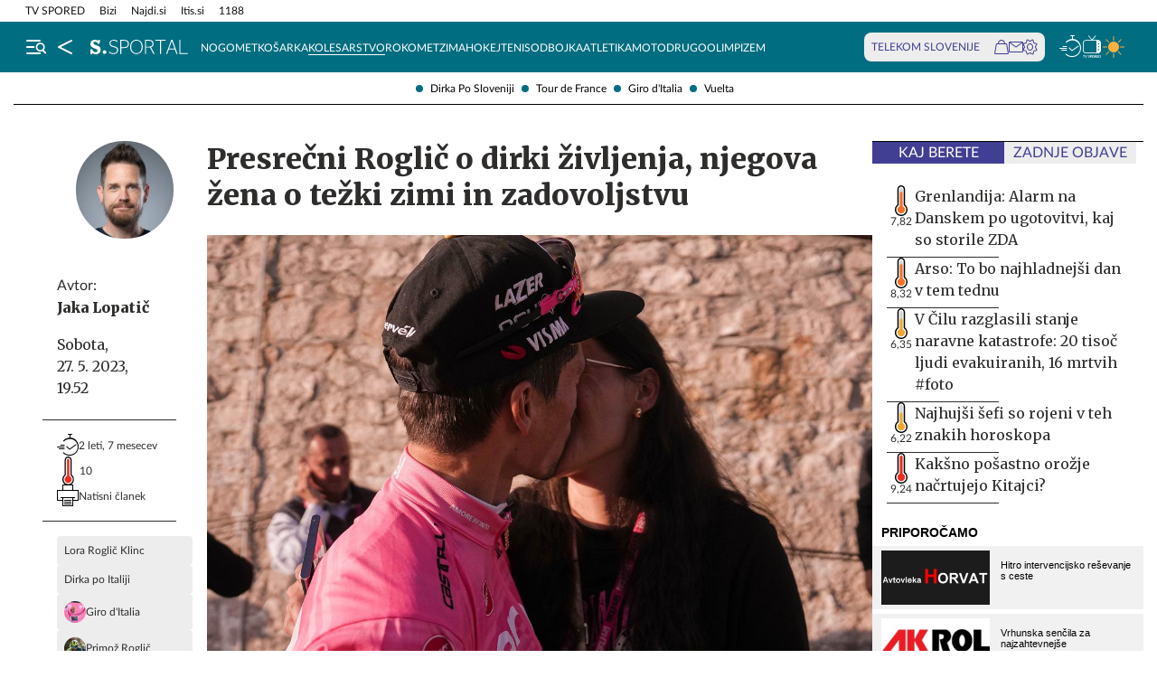

--- FILE ---
content_type: text/html; charset=utf-8
request_url: https://siol.net/sportal/kolesarstvo/presrecni-roglic-o-dirki-zivljenja-njegova-zena-o-tezki-zimi-in-satisfakcij-607673
body_size: 29613
content:









<!DOCTYPE html>
<html lang="sl" class="no-js">
<head>
    


<!-- IPSOS Dotmetrics -->
<script type="text/javascript">
    (function () {
        var dIds = [
            ["/", "1831"],
            ["/avtomoto", "14206"],
            ["/horoskop", "2223"],
            ["/mnenja", "14208"],
            ["/planet-tv", "3295"],
            ["/siol-plus", "14208"],
            ["/novice", "1832"],
            ["/novice/", "2201"],
            ["/novice/digisvet", "14207"],
            ["/novice/posel-danes", "3178"],
            ["/novice/slovenija", "2196"],
            ["/novice/svet", "2197"],
            ["/novice/crna-kronika", "2198"],
            ["/sportal", "1833"],
            ["/sportal/", "2216"],
            ["/sportal/kolesarstvo", "2207"],
            ["/sportal/kosarka", "2203"],
            ["/sportal/nogomet", "2202"],
            ["/sportal/odbojka", "2206"],
            ["/sportal/zimski-sporti", "2210"],
            ["/trendi", "1834"],
            ["/trendi/", "2232"],
            ["/trendi/dom", "2219"],
            ["/trendi/glasba", "14209"],
            ["/trendi/glasba-in-film", "14209"],
            ["/trendi/film", "14209"],
            ["/trendi/kultura", "2227"],
            ["/trendi/kulinarika", "2218"],
            ["/trendi/slavni", "14210"],
            ["/trendi/svet-znanih", "14210"],
            ["/trendi/moda-in-lepota", "2221"],
            ["/trendi/odkrivaj-slovenijo", "2220"],
            ["/trendi/nepozabna-dozivetja", "2220"],
            ["/trendi/potovanja", "2220"],
            ["/trendi/zdravo-zivljenje", "2217"],
        ];

        var dotmetricsId = "4506";
        var wlp = window.location.pathname;

        if (wlp == dIds[0][0]) {
            dotmetricsId = dIds[0][1];
        } else {
            for (var i = 1; i < dIds.length; i++) {
                if (wlp.lastIndexOf(dIds[i][0]) == 0) {
                    dotmetricsId = dIds[i][1];
                }
            }
        }

        var d = document,
            h = d.getElementsByTagName("head")[0],
            s = d.createElement("script");

        s.type = "text/javascript";
        s.async = true;

        s.src = document.location.protocol + "//script.dotmetrics.net/door.js?id=" + dotmetricsId;

        h.appendChild(s);
    })();
</script>


<meta charset="utf-8">
<meta http-equiv="X-UA-Compatible" content="IE=edge,chrome=1">
<meta content="width=device-width, initial-scale=1.0, maximum-scale=4.0, minimum-scale=1.0, user-scalable=1" name="viewport">
<meta property="fb:pages" content="325510355503">

<link rel="preconnect" href="https://fonts.googleapis.com">
<link rel="preconnect" href="https://fonts.gstatic.com" crossorigin>
<link rel="preconnect" href="https://code.jquery.com">
<link href="https://fonts.googleapis.com/css2?family=Merriweather:ital,wght@0,400;0,900;1,400;1,900&display=swap" rel="stylesheet">



<link rel="apple-touch-icon" sizes="57x57" href="/static/redesign/images/favicons/apple-icon-57x57.png">
<link rel="apple-touch-icon" sizes="60x60" href="/static/redesign/images/favicons/apple-icon-60x60.png">
<link rel="apple-touch-icon" sizes="72x72" href="/static/redesign/images/favicons/apple-icon-72x72.png">
<link rel="apple-touch-icon" sizes="76x76" href="/static/redesign/images/favicons/apple-icon-76x76.png">
<link rel="apple-touch-icon" sizes="114x114" href="/static/redesign/images/favicons/apple-icon-114x114.png">
<link rel="apple-touch-icon" sizes="120x120" href="/static/redesign/images/favicons/apple-icon-120x120.png">
<link rel="apple-touch-icon" sizes="144x144" href="/static/redesign/images/favicons/apple-icon-144x144.png">
<link rel="apple-touch-icon" sizes="152x152" href="/static/redesign/images/favicons/apple-icon-152x152.png">
<link rel="apple-touch-icon" sizes="180x180" href="/static/redesign/images/favicons/apple-icon-180x180.png">
<link rel="icon" type="image/png" sizes="192x192" href="/static/redesign/images/favicons/android-icon-192x192.png">
<link rel="icon" type="image/png" sizes="32x32" href="/static/redesign/images/favicons/favicon-32x32.png">
<link rel="icon" type="image/png" sizes="96x96" href="/static/redesign/images/favicons/favicon-96x96.png">
<link rel="icon" type="image/png" sizes="16x16" href="/static/redesign/images/favicons/favicon-16x16.png">
<link rel="manifest" href="/static/redesign/images/favicons/manifest.json">
<meta name="msapplication-TileColor" content="#ffffff">
<meta name="msapplication-TileImage" content="/static/redesign/images/favicons/ms-icon-144x144.png">
<meta name="theme-color" content="#ffffff">



    
    
        <script>
    (function(u,p,s,c,r){u[r]=u[r]||function(p){(u[r].q=u[r].q||[]).push(p)},u[r].ls=1*new Date();
    var a=p.createElement(s),m=p.getElementsByTagName(s)[0];a.async=1;a.src=c;m.parentNode.insertBefore(a,m)
    })(window,document,'script','//files.upscore.com/async/upScore.js','upScore');

    upScore({config:{ domain: 'siol.net',                    
                      article: 'article__content_wrap',          
                      track_positions: false},                

             data: { section: 'kolesarstvo,sportal,homepage',                  
                     object_id: '607673',               
                     taxonomy: 'kolesarstvo,sportal,homepage',                
                     pubdate: '2023-05-27T19:52:00+02:00',       
                     author: 'Jaka Lopatič',                  
                     object_type: 'article',                  
                     custom_sponsored: 0                      
                   }});
    </script>

    


    <title>Presrečni Roglič o dirki življenja, njegova žena o težki zimi in zadovoljstvu - siol.net</title>

    
    
        <meta name="keywords" content="Primož Roglič, Giro d&#x27;Italia, Dirka po Italiji, Lora Roglič Klinc">
        <meta name="description" content="&quot;Lahko rečem, da je bila to dirka mojega življenja. Zagotovo sem užival. Ko sem se danes zbudil, sem premišljeval, da je popolnoma vseeno, ali zmagam ali izgub…">
        

        <link rel="canonical" href="https://siol.net/sportal/kolesarstvo/presrecni-roglic-o-dirki-zivljenja-njegova-zena-o-tezki-zimi-in-satisfakcij-607673" />

        
        
            <meta name="robots" content="max-image-preview:large">

        
        
    

    <meta name="twitter:card" content="summary">
    <meta name="twitter:url" content="https://siol.net/sportal/kolesarstvo/presrecni-roglic-o-dirki-zivljenja-njegova-zena-o-tezki-zimi-in-satisfakcij-607673">
    <meta name="twitter:title" content="Presrečni Roglič o dirki življenja, njegova žena o težki zimi in zadovoljstvu">
    <meta name="twitter:description" content="&quot;Lahko rečem, da je bila to dirka mojega življenja. Zagotovo sem užival. Ko sem se danes zbudil, sem premišljeval, da je popolnoma vseeno, ali zmagam ali izgubim. Pomembno je, da dam vse od sebe, da pokažem borbo in zaupanje. Vse sem dal na cesto in bilo je dovolj,&quot; je po veliki zmagi na posamičnem kronometru iz Trbiža na Svete Višarje, ki mu je dan pred koncem Gira prinesla rožnato majico in končno zmago, zadovoljno dejal Primož Roglič, ta se lahko po novem pohvali z novim skalpom na Grand Tourih, prvič italijanskim pred množico slovenskih navijačev.">
    <meta name="twitter:image" content="https://siol.net/media/img/c2/e3/0e2a39c84ab4aac431a9-primoz-roglic-lora.jpeg">

    <meta property="fb:app_id" content="199327623815850">
    <meta property="og:title" content="Presrečni Roglič o dirki življenja, njegova žena o težki zimi in zadovoljstvu">
    <meta property="og:type" content="article">
    <meta property="og:url" content="https://siol.net/sportal/kolesarstvo/presrecni-roglic-o-dirki-zivljenja-njegova-zena-o-tezki-zimi-in-satisfakcij-607673">
    <meta property="og:description" content="&quot;Lahko rečem, da je bila to dirka mojega življenja. Zagotovo sem užival. Ko sem se danes zbudil, sem premišljeval, da je popolnoma vseeno, ali zmagam ali izgubim. Pomembno je, da dam vse od sebe, da pokažem borbo in zaupanje. Vse sem dal na cesto in bilo je dovolj,&quot; je po veliki zmagi na posamičnem kronometru iz Trbiža na Svete Višarje, ki mu je dan pred koncem Gira prinesla rožnato majico in končno zmago, zadovoljno dejal Primož Roglič, ta se lahko po novem pohvali z novim skalpom na Grand Tourih, prvič italijanskim pred množico slovenskih navijačev.">
    <meta property="og:image" content="https://siol.net/media/img/20/47/3dba5d36b80a036b17b8-primoz-roglic-lora.jpeg" />

    <meta itemprop="name" content="Presrečni Roglič o dirki življenja, njegova žena o težki zimi in zadovoljstvu">
    <meta itemprop="description" content="&quot;Lahko rečem, da je bila to dirka mojega življenja. Zagotovo sem užival. Ko sem se danes zbudil, sem premišljeval, da je popolnoma vseeno, ali zmagam ali izgubim. Pomembno je, da dam vse od sebe, da pokažem borbo in zaupanje. Vse sem dal na cesto in bilo je dovolj,&quot; je po veliki zmagi na posamičnem kronometru iz Trbiža na Svete Višarje, ki mu je dan pred koncem Gira prinesla rožnato majico in končno zmago, zadovoljno dejal Primož Roglič, ta se lahko po novem pohvali z novim skalpom na Grand Tourih, prvič italijanskim pred množico slovenskih navijačev.">
    
    <meta itemprop="datePublished" content="2023-05-27">
    <meta itemprop="image" content="https://siol.net/media/img/8e/b6/b295106dd65a7a21d729-primoz-roglic-lora.jpeg">


    

    
<!-- Facebook Pixel Code -->
<script type="didomi/javascript" data-vendor="didomi:facebook">
    !function(f,b,e,v,n,t,s)
    {if(f.fbq)return;n=f.fbq=function()
    {n.callMethod? n.callMethod.apply(n,arguments):n.queue.push(arguments)};
    if(!f._fbq)f._fbq=n;n.push=n;n.loaded=!0;n.version='2.0';
    n.queue=[];t=b.createElement(e);t.async=!0;
    t.src=v;s=b.getElementsByTagName(e)[0];
    s.parentNode.insertBefore(t,s)}(window, document,'script',
    'https://connect.facebook.net/en_US/fbevents.js');
    fbq('init', '101984190133976');
    fbq('track', 'PageView');
</script>
<!-- End Facebook Pixel Code -->



    <script type="didomi/javascript" id="smarttag_script" src="//tag.aticdn.net/569027/smarttag.js" data-vendor="c:at-internet"></script>
    
    
    
        <script type="didomi/javascript" data-vendor="c:at-internet">
try {
    document.querySelector('#smarttag_script').onload = () => {
        var tag = new ATInternet.Tracker.Tag();
        var ref = encodeURIComponent(document.referrer);

        var utmc = '', utms = '', utmm = '', appparam = 'web', dls = document.location.search.substring(1).split("&");
        for(i=0;i<dls.length;i++) {
            var dls_arg = dls[i].split("=");
            switch(dls_arg[0].toLowerCase()) {
                case "utm_campaign":
                    utmc = encodeURIComponent(dls_arg[1]);
                    break;
                case "utm_source":
                    utms = encodeURIComponent(dls_arg[1]);
                    break;
                case "utm_medium":
                    utmm = encodeURIComponent(dls_arg[1]);
                    break;
                case "app":
                    appparam = encodeURIComponent(dls_arg[1]);
                    break;
            }
        }

        tag.page.set({
            name: encodeURIComponent('Article\u002DPresrečni_Roglič_o_dirki_življenja,_njegova_žena_o_težki_zimi_in_zadovoljstvu\u002D607673'),
            level2: encodeURIComponent('3')
        });

        tag.dynamicLabel.set({
            pageId: '607673',
            chapter1: encodeURIComponent('kolesarstvo'),
            chapter2: encodeURIComponent(''),
            chapter3: encodeURIComponent(''),
            update: '202305280113'
        });

        tag.customVars.set({
            site: {
            
                
                    1: encodeURIComponent('sportal'),
                
            
                
                    5: encodeURIComponent('Article\u002DPresrečni_Roglič_o_dirki_življenja,_njegova_žena_o_težki_zimi_in_zadovoljstvu\u002D607673'),
                
            
                
                    6: encodeURIComponent('607673'),
                
            
                
                    7: encodeURIComponent('|325|'),
                
            
                
                    9: encodeURIComponent('Article'),
                
            
                
                    11: encodeURIComponent('0'),
                
            
                
                    18: encodeURIComponent('6'),
                
            
                
                    17: encodeURIComponent('0'),
                
            
                
                    10: encodeURIComponent('2023\u002D05\u002D27T19:52:00'),
                
            
                
                    12: utmc,
                
            
                
                    13: utms,
                
            
                
                    14: utmm,
                
            
                
                    2: encodeURIComponent('kolesarstvo'),
                
            
                
                    8: encodeURIComponent('https://siol.net/sportal/kolesarstvo/presrecni\u002Droglic\u002Do\u002Ddirki\u002Dzivljenja\u002Dnjegova\u002Dzena\u002Do\u002Dtezki\u002Dzimi\u002Din\u002Dsatisfakcij\u002D607673'),
                
            
                
                    15: encodeURIComponent('Lora_Roglič_Klinc\u003BDirka_po_Italiji\u003BGiro_d\u0027Italia\u003BPrimož_Roglič'),
                
            
                19: appparam,
                20: ref
            }
        });

        tag.dispatch();
    }
} catch (e) {
    if (e instanceof ReferenceError) {
        console.warn("'ATInternet' variable is not defined, thus tracking tag for ATinternet is not set!")
    }
}
</script>

    


    
        <script type="text/javascript">window.gdprAppliesGlobally=false;(function(){function n(e){if(!window.frames[e]){if(document.body&&document.body.firstChild){var t=document.body;var r=document.createElement("iframe");r.style.display="none";r.name=e;r.title=e;t.insertBefore(r,t.firstChild)}else{setTimeout(function(){n(e)},5)}}}function e(r,a,o,c,s){function e(e,t,r,n){if(typeof r!=="function"){return}if(!window[a]){window[a]=[]}var i=false;if(s){i=s(e,n,r)}if(!i){window[a].push({command:e,version:t,callback:r,parameter:n})}}e.stub=true;e.stubVersion=2;function t(n){if(!window[r]||window[r].stub!==true){return}if(!n.data){return}var i=typeof n.data==="string";var e;try{e=i?JSON.parse(n.data):n.data}catch(t){return}if(e[o]){var a=e[o];window[r](a.command,a.version,function(e,t){var r={};r[c]={returnValue:e,success:t,callId:a.callId};n.source.postMessage(i?JSON.stringify(r):r,"*")},a.parameter)}}if(typeof window[r]!=="function"){window[r]=e;if(window.addEventListener){window.addEventListener("message",t,false)}else{window.attachEvent("onmessage",t)}}}e("__tcfapi","__tcfapiBuffer","__tcfapiCall","__tcfapiReturn");n("__tcfapiLocator");(function(e,t){var r=document.createElement("link");r.rel="preconnect";r.as="script";var n=document.createElement("link");n.rel="dns-prefetch";n.as="script";var i=document.createElement("link");i.rel="preload";i.as="script";var a=document.createElement("script");a.id="spcloader";a.type="text/javascript";a["async"]=true;a.charset="utf-8";var o="https://sdk.privacy-center.org/"+e+"/loader.js?target_type=notice&target="+t;if(window.didomiConfig&&window.didomiConfig.user){var c=window.didomiConfig.user;var s=c.country;var d=c.region;if(s){o=o+"&country="+s;if(d){o=o+"&region="+d}}}r.href="https://sdk.privacy-center.org/";n.href="https://sdk.privacy-center.org/";i.href=o;a.src=o;var f=document.getElementsByTagName("script")[0];f.parentNode.insertBefore(r,f);f.parentNode.insertBefore(n,f);f.parentNode.insertBefore(i,f);f.parentNode.insertBefore(a,f)})("ec8d3ff2-59ed-427c-b245-d5ba0ea6db1f","9t8XakA6")})();</script>

    

    
        
            




<link rel="stylesheet" href="/static/redesign/build/main.css?bust=20251229">

            
    
    
        




<link rel="stylesheet" href="/static/redesign/build/swiper.css?bust=20251229">

    
        




<link rel="stylesheet" href="/static/redesign/build/article.css?bust=20251229">

    

        
    

    
    

    


    
    

    


    
    
    
        

        
            
        

        



    


<script>
    var pageData = {
        'category': 'Sportal, Kolesarstvo',
        'url': document.location.href.replace(window.location.origin + '/', ''),
        'articleId': '607673',
        'keywords': 'Primož Roglič, Giro d\u0027Italia, Dirka po Italiji, Lora Roglič Klinc',
        'type': 'article',
        'ww': window.innerWidth
    };
    window.dataLayer = window.dataLayer || [];
    window.dataLayer.push(pageData);
</script>

    

    
        
        <script src="/proxy/static/gam-helper.js"></script>
        <script type="didomi/javascript" id="ocm_script" src="//cdn.orangeclickmedia.com/tech/siol.net/ocm.js" async="async" data-vendor="iab:1148"></script>
    

    <!-- Google Tag Manager -->
    <script>(function(w,d,s,l,i){w[l]=w[l]||[];w[l].push(
        {'gtm.start': new Date().getTime(),event:'gtm.js'}
        );var f=d.getElementsByTagName(s)[0],
        j=d.createElement(s),dl=l!='dataLayer'?'&l='+l:'';j.async=true;j.src=
        '//www.googletagmanager.com/gtm.js?id='+i+dl;f.parentNode.insertBefore(j,f);
    })(window,document,'script','dataLayer','GTM-WPS3GS');</script>
    <!-- End Google Tag Manager -->

    
        
        
    

    
    
    

    
<!-- Schema.org - Organization -->
<script type="application/ld+json">
    {
        "@context": "https://schema.org",
        "@type": "NewsMediaOrganization",
        "name": "Siol.net",
        "url": "https://siol.net/",
        "logo": {
            "@type": "ImageObject",
            "url": "/static/redesign/images/logo/siol-logo-whitebg-300x94.png",
            "width": 300,
            "height": 94
        },
        "contactPoint": {
            "@type": "ContactPoint",
            "contactType": "Uredništvo Siol.net",
            "telephone": "[+386 1 473 00 10]",
            "email": "novice.siol@tsmedia.si"
        },
        "sameAs": [
            "https://www.facebook.com/SiOL.net.Novice",
            "https://x.com/siolnews",
            "https://www.instagram.com/siol.net_novice/",
            "https://sl.wikipedia.org/wiki/Siol.net"
        ]
    }
</script>

     <!-- Schema.org - WebPage -->
    <script type="application/ld+json">
        {
            "@context": "https://schema.org/",
            "@type": "WebPage",
            "name": "Presrečni Roglič o dirki življenja, njegova žena o težki zimi in zadovoljstvu",
            "description": "&quot;Lahko rečem, da je bila to dirka mojega življenja. Zagotovo sem užival. Ko sem se danes zbudil, sem premišljeval, da je popolnoma vseeno, ali zmagam ali izgubim. Pomembno je, da dam vse od sebe, da pokažem borbo in zaupanje. Vse sem dal na cesto in bilo je dovolj,&quot; je po veliki zmagi na posamičnem kronometru iz Trbiža na Svete Višarje, ki mu je dan pred koncem Gira prinesla rožnato majico in končno zmago, zadovoljno dejal Primož Roglič, ta se lahko po novem pohvali z novim skalpom na Grand Tourih, prvič italijanskim pred množico slovenskih navijačev.",
            "url": "https://siol.net/sportal/kolesarstvo/presrecni-roglic-o-dirki-zivljenja-njegova-zena-o-tezki-zimi-in-satisfakcij-607673",
            "isPartOf": {
                "@context": "http://schema.org",
                "@type": "WebSite",
                "name": "Siol.net",
                "url" : "https://siol.net/"
            }
        }
    </script>

    <!-- Schema.org - BreadcrumbList -->
<script type="application/ld+json">
    {
        "@context": "https://schema.org",
        "@type": "BreadcrumbList",
        "name": "Presrečni Roglič o dirki življenja, njegova žena o težki zimi in zadovoljstvu",
        "description": "&quot;Lahko rečem, da je bila to dirka mojega življenja. Zagotovo sem užival. Ko sem se danes zbudil, sem premišljeval, da je popolnoma vseeno, ali zmagam ali izgubim. Pomembno je, da dam vse od sebe, da pokažem borbo in zaupanje. Vse sem dal na cesto in bilo je dovolj,&quot; je po veliki zmagi na posamičnem kronometru iz Trbiža na Svete Višarje, ki mu je dan pred koncem Gira prinesla rožnato majico in končno zmago, zadovoljno dejal Primož Roglič, ta se lahko po novem pohvali z novim skalpom na Grand Tourih, prvič italijanskim pred množico slovenskih navijačev.",
        "url": "https://siol.net/sportal/kolesarstvo/presrecni-roglic-o-dirki-zivljenja-njegova-zena-o-tezki-zimi-in-satisfakcij-607673",
        "itemListElement": [
            {
                "@type": "ListItem",
                "position": 1,
                "item": {
                    "@id": "https://siol.net/",
                    "name": "Siol.net"
                }
            }
        
            
                ,{
                    "@type": "ListItem",
                    "position": 2,
                    "item": {
                        "@id": "https://siol.net/sportal",
                        "name": "Sportal"
                    }
                }
            
            ,{
                "@type": "ListItem",
                "position": 3,
                "item": {
                    "@id": "https://siol.net/sportal/kolesarstvo",
                    "name": "Kolesarstvo"
                }
            }
        
        
            ,{
                "@type": "ListItem",
                "position": 4,
                "item": {
                    "@id": "https://siol.net/sportal/kolesarstvo/presrecni-roglic-o-dirki-zivljenja-njegova-zena-o-tezki-zimi-in-satisfakcij-607673",
                    "name": "Presrečni Roglič o dirki življenja, njegova žena o težki zimi in zadovoljstvu"
                }
            }
        
        ]
    }
</script>


    
    <!-- Schema.org - NewsArticle -->
    <script type="application/ld+json">
    {
        "@context": "https://schema.org",
        "@type": "NewsArticle",
        "headline": "Presrečni Roglič o dirki življenja, njegova žena o težki zimi in zadovoljstvu",
        "datePublished": "2023-05-27T19:52:00+02:00",
        "dateModified": "2023-05-28T01:13:09.748030+02:00",
        "description": "&quot;Lahko rečem, da je bila to dirka mojega življenja. Zagotovo sem užival. Ko sem se danes zbudil, sem premišljeval, da je popolnoma vseeno, ali zmagam ali izgubim. Pomembno je, da dam vse od sebe, da pokažem borbo in zaupanje. Vse sem dal na cesto in bilo je dovolj,&quot; je po veliki zmagi na posamičnem kronometru iz Trbiža na Svete Višarje, ki mu je dan pred koncem Gira prinesla rožnato majico in končno zmago, zadovoljno dejal Primož Roglič, ta se lahko po novem pohvali z novim skalpom na Grand Tourih, prvič italijanskim pred množico slovenskih navijačev.",
        "url": "https://siol.net/sportal/kolesarstvo/presrecni-roglic-o-dirki-zivljenja-njegova-zena-o-tezki-zimi-in-satisfakcij-607673",
        "keywords": ["Lora Rogli\u010d Klinc", "Dirka po Italiji", "Giro d'Italia", "Primo\u017e Rogli\u010d"],
        "articleSection": "Kolesarstvo",
        "inLanguage": "sl",
        "image": [
            {
                "@type": "ImageObject",
                "url": "https://siol.net/media/img/16/51/aa27c85c9212e2fe6626-primoz-roglic-lora.jpeg",
                "width": 1280,
                "height": 720
            },
            {
                "@type": "ImageObject",
                "url": "https://siol.net/media/img/2a/3f/95efd601ab28b7a72123-primoz-roglic-lora.jpeg",
                "width": 1024,
                "height": 768
            },
            {
                "@type": "ImageObject",
                "url": "https://siol.net/media/img/b3/de/4b66e34394b20561ceaf-primoz-roglic-lora.jpeg",
                "width": 600,
                "height": 600
            }
        ],
        "author": [
            {
                "@type": "Person",
                "name": "Jaka Lopatič",
                "url": "/avtorji/jaka-lopatic-325/"
            }
        ]
        
    }
</script>



</head>
<body class="transitions-disabled article sportal sportal  " data-article-short-url="presrecni-roglic-o-dirki-zivljenja-njegova-zena-o-tezki-zimi-in-satisfakcij-607673">

    <input type="hidden" name="csrfmiddlewaretoken" value="7MAA02QcZXrsrDZf17qMX7RsN3zO7o5uDdEfMxIGezXPkolIeahrIs4k4tuP4Nuj">

    
    
        


    <div class="subnav js_subnav">
        <div class="subnav__content_wrap">
            <ul class="subnav__list">
                
                    <li class="subnav__list_item">
                        <a href="/kljucne-besede/po-sloveniji-4650/articles" class="subnav__item_link">Dirka Po Sloveniji</a>
                    </li>
                
                    <li class="subnav__list_item">
                        <a href="/kljucne-besede/tour-de-france-6097/articles" class="subnav__item_link">Tour de France</a>
                    </li>
                
                    <li class="subnav__list_item">
                        <a href="/kljucne-besede/giro-ditalia-70129/articles" class="subnav__item_link">Giro d&#x27;Italia</a>
                    </li>
                
                    <li class="subnav__list_item">
                        <a href="/kljucne-besede/vuelta-2816/articles" class="subnav__item_link">Vuelta</a>
                    </li>
                
            </ul>
        </div>
        <button class="subnav__toc_toggle_button is-hidden js_articleTocToggleButton">
            <div></div>
            <span>Pregled vsebine</span>
        </button>
    </div>



    


    
    






    


<div class="top_bar js_topBar">

  <div class="top_bar__content_wrap">

    <button class="top_bar__telekom_toggle_button js_telekomSlovenijeToggleButton">
      Telekom Slovenije
    </button>

    
    <ul class="top_bar__list">
      
      <li class="top_bar__list_item">
        <a href="https://tv-spored.siol.net" class="top_bar__item_link ">
            TV SPORED
        </a>
      </li>
      
      <li class="top_bar__list_item">
        <a href="https://www.bizi.si/?utm_campaign=internal&amp;utm_source=siol&amp;utm_medium=nav-header" class="top_bar__item_link ">
            Bizi
        </a>
      </li>
      
      <li class="top_bar__list_item">
        <a href="https://www.najdi.si/?utm_campaign=internal&amp;utm_source=siol&amp;utm_medium=nav-header" class="top_bar__item_link ">
            Najdi.si
        </a>
      </li>
      
      <li class="top_bar__list_item">
        <a href="https://www.itis.si/?utm_campaign=internal&amp;utm_source=siol&amp;utm_medium=nav-header" class="top_bar__item_link ">
            Itis.si
        </a>
      </li>
      
      <li class="top_bar__list_item">
        <a href="https://www.1188.si/?utm_campaign=internal&amp;utm_source=siol&amp;utm_medium=nav-header" class="top_bar__item_link ">
            1188
        </a>
      </li>
      
    </ul>
    

  </div>

  <div class="top_bar__telekom_menu_wrap js_telekomMenuWrap">
    




    <div class="telekom_menu_mobile">

        <div class="telekom_menu_mobile__links_wrap">

            
            <a class="telekom_menu_mobile__link" href="https://neo.io/?utm_source=siolnet&amp;utm_medium=text&amp;utm_campaign=neo&amp;utm_id=29112023_internal&amp;utm_term=ekskluziva&amp;utm_content=zgoraj" target="_blank">
                Spletna TV neo.io
            </a>
            
            <a class="telekom_menu_mobile__link" href="https://www.telekom.si/neo?utm_source=siolnet&amp;utm_medium=text&amp;utm_campaign=neo&amp;utm_id=29112023_internal&amp;utm_term=ekskluziva&amp;utm_content=zgoraj" target="_blank">
                NEO
            </a>
            
            <a class="telekom_menu_mobile__link" href="https://www.telekom.si/mobilno?utm_source=siolnet&amp;utm_medium=text&amp;utm_campaign=mobilni_paketi&amp;utm_id=29112023_internal&amp;utm_term=ekskluziva&amp;utm_content=zgoraj" target="_blank">
                Mobilni paketi
            </a>
            
            <a class="telekom_menu_mobile__link" href="https://www.telekom.si/internet?utm_source=siolnet&amp;utm_medium=text&amp;utm_campaign=internet&amp;utm_id=29112023_internal&amp;utm_term=ekskluziva&amp;utm_content=zgoraj" target="_blank">
                Internet
            </a>
            
            <a class="telekom_menu_mobile__link" href="https://www.telekom.si/program-zvestobe?utm_source=siolnet&amp;utm_medium=text&amp;utm_campaign=program_zvestobe&amp;utm_id=29112023_internal&amp;utm_term=ekskluziva&amp;utm_content=zgoraj" target="_blank">
                Program zvestobe
            </a>
            
            <a class="telekom_menu_mobile__link" href="https://www.telekom.si/e-trgovina?utm_source=siolnet&amp;utm_medium=text&amp;utm_campaign=etrgovina&amp;utm_id=29112023_internal&amp;utm_term=ekskluziva&amp;utm_content=zgoraj" target="_blank">
                E-trgovina
            </a>
            
            <a class="telekom_menu_mobile__link" href="https://moj.telekom.si/?utm_source=siolnet&amp;utm_medium=text&amp;utm_campaign=moj_telekom&amp;utm_id=29112023_internal&amp;utm_term=ekskluziva&amp;utm_content=zgoraj" target="_blank">
                Moj Telekom
            </a>
            
            <a class="telekom_menu_mobile__link" href="https://www.telekom.si/mala-podjetja?utm_source=siolnet&amp;utm_medium=text&amp;utm_campaign=poslovni_mala_podjetja&amp;utm_id=29112023_internal&amp;utm_term=ekskluziva&amp;utm_content=zgoraj" target="_blank">
                Mala podjetja
            </a>
            
            <a class="telekom_menu_mobile__link" href="https://www.telekom.si/velika-podjetja?utm_source=siolnet&amp;utm_medium=text&amp;utm_campaign=poslovni_velika_podjetja&amp;utm_id=29112023_internal&amp;utm_term=ekskluziva&amp;utm_content=zgoraj" target="_blank">
                Velika podjetja
            </a>
            
            <a class="telekom_menu_mobile__link" href="https://www.telekom.si/e-oskrba?utm_source=siolnet&amp;utm_medium=text&amp;utm_campaign=e_oskrba&amp;utm_id=29112023_internal&amp;utm_term=ekskluziva&amp;utm_content=zgoraj" target="_blank">
                E-oskrba
            </a>
            
            <a class="telekom_menu_mobile__link" href="https://prijava.siol.net/posta?utm_source=siolnet&amp;utm_medium=text&amp;utm_campaign=spletna_posta&amp;utm_id=29112023_internal&amp;utm_term=ekskluziva&amp;utm_content=zgoraj" target="_blank">
                Spletna pošta
            </a>
            
            <a class="telekom_menu_mobile__link" href="https://www.telekom.si/pomoc?utm_source=siolnet&amp;utm_medium=text&amp;utm_campaign=pomoc&amp;utm_id=29112023_internal&amp;utm_term=ekskluziva&amp;utm_content=zgoraj" target="_blank">
                Pomoč
            </a>
            
            <a class="telekom_menu_mobile__link" href="https://www.telekom.si/info-in-obvestila?utm_source=siolnet&amp;utm_medium=text&amp;utm_campaign=info_in_obvestila&amp;utm_id=29112023_internal&amp;utm_term=ekskluziva&amp;utm_content=zgoraj" target="_blank">
                Info in obvestila
            </a>
            
            <a class="telekom_menu_mobile__link" href="https://www.telekom.si/tehnik?utm_source=siolnet&amp;utm_medium=text&amp;utm_campaign=tehnik&amp;utm_id=29112023_internal&amp;utm_term=ekskluziva&amp;utm_content=zgoraj" target="_blank">
                Tehnik
            </a>
            
            <a class="telekom_menu_mobile__link" href="https://www.telekom.si/e-novice?utm_source=siolnet&amp;utm_medium=text&amp;utm_campaign=enovice&amp;utm_id=29112023_internal&amp;utm_term=ekskluziva&amp;utm_content=zgoraj" target="_blank">
                Želite prejemati e-novice?
            </a>
            

        </div>

        <div class="telekom_menu_mobile__card_wrap">
            

    

<article class="card card--telekom cf">
    <a href="https://www.telekom.si/uzivajmo-pametno?utm_source=siolnet&amp;utm_medium=banner&amp;utm_campaign=uzivajmo_pametno_podkast_25&amp;utm_id=07102025_internal&amp;utm_content=380x247#podkasti" class="card__link" target="_blank">
        

        <figure class="card__figure">
            <img alt="Uživajmo pametno" src="/media/img/10/37/b36b1c551a9dfc78d0ab.jpeg" class="card__img">
        </figure>

        <p class="card__title">
            Uživajmo pametno
        </p>
    </a>
</article>

        </div>

        <a href="https://www.telekom.si/zasebni-uporabniki/?utm_source=siolnet&utm_medium=logo&utm_campaign=telekom&utm_term=ekskluziva&utm_content=zavihek" target="_blank" class="telekom_menu_mobile__logo_link">
            <img src="/static/redesign/images/logo/telekom_slovenije.svg" alt="Telekom Slovenije" class="telekom_menu_mobile__logo">
        </a>

    </div>


  </div>

</div>






<header class="header header--sportal js_header">
    <div class="header__content_wrap">
        <a role="button" class="header__menu_toggle js_sideNavToggleBtn">
            <i class="icon icon-burger-search-white"></i>
        </a>
        
    
        <a href="/" class="header__icon header__icon--back_to_home">
    <div class="header__icon_tooltip">
        <p>Nazaj na Siol.net</p>
    </div>
    <i class="icon icon-home"></i>
</a>

        <a href="/sportal" class="header__logo">
            <img src="/static/redesign/images/logo/sportal.svg" alt="Siol.net Sportal logo">
        </a>
    


        
    
        
            
                


    <ul class="header__desktop_nav">
        
        <li class="header__nav_item sportal">
            <a href="/sportal/nogomet" class="header__item_link">
                Nogomet
            </a>
        </li>
        
        <li class="header__nav_item sportal">
            <a href="/sportal/kosarka" class="header__item_link">
                Košarka
            </a>
        </li>
        
        <li class="header__nav_item sportal">
            <a href="/sportal/kolesarstvo" class="header__item_link is-active">
                Kolesarstvo
            </a>
        </li>
        
        <li class="header__nav_item sportal">
            <a href="/sportal/rokomet" class="header__item_link">
                Rokomet
            </a>
        </li>
        
        <li class="header__nav_item sportal">
            <a href="/sportal/zimski-sporti" class="header__item_link">
                Zima
            </a>
        </li>
        
        <li class="header__nav_item sportal">
            <a href="/sportal/hokej" class="header__item_link">
                Hokej
            </a>
        </li>
        
        <li class="header__nav_item sportal">
            <a href="/sportal/tenis" class="header__item_link">
                Tenis
            </a>
        </li>
        
        <li class="header__nav_item ">
            <a href="/sportal/odbojka" class="header__item_link">
                Odbojka
            </a>
        </li>
        
        <li class="header__nav_item sportal">
            <a href="/sportal/atletika" class="header__item_link">
                Atletika
            </a>
        </li>
        
        <li class="header__nav_item sportal">
            <a href="/sportal/avtomotosport" class="header__item_link">
                Moto
            </a>
        </li>
        
        <li class="header__nav_item sportal">
            <a href="/sportal/drugi-sporti" class="header__item_link">
                Drugo
            </a>
        </li>
        
        <li class="header__nav_item ">
            <a href="/sportal/olimpizem" class="header__item_link">
                Olimpizem
            </a>
        </li>
        
    </ul>


            
        
    


        
            

<div class="telekom_bar js_telekomBar">
  <p class="telekom_bar__label">TELEKOM SLOVENIJE</p>

  <div class="telekom_bar__links_wrap">
    
    <a href="https://www.telekom.si/etrgovina?utm_source=siolnet-eksnet&amp;utm_medium=zav-nav-ikona-etrgovina&amp;utm_term=naslovnica&amp;utm_campaign=zav-nav-ikona-etrgovina" class="telekom_bar__link">
      <i class="icon icon-basket"></i>
    </a>
  
    <a href="https://prijava.siol.net/posta/?utm_source=siolnet-eksnet&amp;utm_medium=zav-nav-ikona-posta&amp;utm_term=naslovnica&amp;utm_campaign=zav-nav-ikona-posta" class="telekom_bar__link">
      <i class="icon icon-email-outline"></i>
    </a>
  
    <a href="https://moj.telekom.si/sl/Profile/Login?utm_source=siolnet-eksnet&amp;utm_medium=zav-nav-ikona-mt&amp;utm_term=naslovnica&amp;utm_campaign=zav-nav-ikona-mt" class="telekom_bar__link">
      <i class="icon icon-cog"></i>
    </a>
  
  </div>
</div>

        

        <div class="header__icons_wrap">
            <a href="/pregled-dneva" class="header__icon">
                <div class="header__icon_tooltip">
                    <p>Pregled dneva</p>
                </div>
                <i class="icon icon-timeline"></i>
            </a>
            <a href="https://tv-spored.siol.net/" class="header__icon" target="_blank">
                <div class="header__icon_tooltip">
                    <p>TV spored</p>
                </div>
                <i class="icon icon-tv-listing"></i>
            </a>
            <a href="https://vreme.siol.net/" class="header__weather_image" target="_blank">
                <div class="header__icon_tooltip">
                    <p>Vreme</p>
                </div>
                <img src="/static/redesign/images/weather.svg" alt="Vreme">
            </a>
        </div>
    </div>
</header>



    
        <!-- /75351959,316183515/siol.net/outofpage -->
<div class="banner banner--outofpage">
    <div id="outofpage" data-ocm-ad></div>
    
        <div id="wallpaper_skin" data-ocm-ad></div>
    
</div>

    

    
        
            




    <div class="telekom_menu_desktop js_telekomDesktopMenu">

        <div class="telekom_menu_desktop__content_wrap">

            <div class="telekom_menu_desktop__links_wrap">

                
                <a class="telekom_menu_desktop__link" href="https://neo.io/?utm_source=siolnet&amp;utm_medium=text&amp;utm_campaign=neo&amp;utm_id=29112023_internal&amp;utm_term=ekskluziva&amp;utm_content=zgoraj" target="_blank">
                    Spletna TV neo.io
                </a>
                
                <a class="telekom_menu_desktop__link" href="https://www.telekom.si/neo?utm_source=siolnet&amp;utm_medium=text&amp;utm_campaign=neo&amp;utm_id=29112023_internal&amp;utm_term=ekskluziva&amp;utm_content=zgoraj" target="_blank">
                    NEO
                </a>
                
                <a class="telekom_menu_desktop__link" href="https://www.telekom.si/mobilno?utm_source=siolnet&amp;utm_medium=text&amp;utm_campaign=mobilni_paketi&amp;utm_id=29112023_internal&amp;utm_term=ekskluziva&amp;utm_content=zgoraj" target="_blank">
                    Mobilni paketi
                </a>
                
                <a class="telekom_menu_desktop__link" href="https://www.telekom.si/internet?utm_source=siolnet&amp;utm_medium=text&amp;utm_campaign=internet&amp;utm_id=29112023_internal&amp;utm_term=ekskluziva&amp;utm_content=zgoraj" target="_blank">
                    Internet
                </a>
                
                <a class="telekom_menu_desktop__link" href="https://www.telekom.si/program-zvestobe?utm_source=siolnet&amp;utm_medium=text&amp;utm_campaign=program_zvestobe&amp;utm_id=29112023_internal&amp;utm_term=ekskluziva&amp;utm_content=zgoraj" target="_blank">
                    Program zvestobe
                </a>
                
                <a class="telekom_menu_desktop__link" href="https://www.telekom.si/e-trgovina?utm_source=siolnet&amp;utm_medium=text&amp;utm_campaign=etrgovina&amp;utm_id=29112023_internal&amp;utm_term=ekskluziva&amp;utm_content=zgoraj" target="_blank">
                    E-trgovina
                </a>
                
                <a class="telekom_menu_desktop__link" href="https://moj.telekom.si/?utm_source=siolnet&amp;utm_medium=text&amp;utm_campaign=moj_telekom&amp;utm_id=29112023_internal&amp;utm_term=ekskluziva&amp;utm_content=zgoraj" target="_blank">
                    Moj Telekom
                </a>
                
                <a class="telekom_menu_desktop__link" href="https://www.telekom.si/mala-podjetja?utm_source=siolnet&amp;utm_medium=text&amp;utm_campaign=poslovni_mala_podjetja&amp;utm_id=29112023_internal&amp;utm_term=ekskluziva&amp;utm_content=zgoraj" target="_blank">
                    Mala podjetja
                </a>
                
                <a class="telekom_menu_desktop__link" href="https://www.telekom.si/velika-podjetja?utm_source=siolnet&amp;utm_medium=text&amp;utm_campaign=poslovni_velika_podjetja&amp;utm_id=29112023_internal&amp;utm_term=ekskluziva&amp;utm_content=zgoraj" target="_blank">
                    Velika podjetja
                </a>
                
                <a class="telekom_menu_desktop__link" href="https://www.telekom.si/e-oskrba?utm_source=siolnet&amp;utm_medium=text&amp;utm_campaign=e_oskrba&amp;utm_id=29112023_internal&amp;utm_term=ekskluziva&amp;utm_content=zgoraj" target="_blank">
                    E-oskrba
                </a>
                
                <a class="telekom_menu_desktop__link" href="https://prijava.siol.net/posta?utm_source=siolnet&amp;utm_medium=text&amp;utm_campaign=spletna_posta&amp;utm_id=29112023_internal&amp;utm_term=ekskluziva&amp;utm_content=zgoraj" target="_blank">
                    Spletna pošta
                </a>
                
                <a class="telekom_menu_desktop__link" href="https://www.telekom.si/pomoc?utm_source=siolnet&amp;utm_medium=text&amp;utm_campaign=pomoc&amp;utm_id=29112023_internal&amp;utm_term=ekskluziva&amp;utm_content=zgoraj" target="_blank">
                    Pomoč
                </a>
                
                <a class="telekom_menu_desktop__link" href="https://www.telekom.si/info-in-obvestila?utm_source=siolnet&amp;utm_medium=text&amp;utm_campaign=info_in_obvestila&amp;utm_id=29112023_internal&amp;utm_term=ekskluziva&amp;utm_content=zgoraj" target="_blank">
                    Info in obvestila
                </a>
                
                <a class="telekom_menu_desktop__link" href="https://www.telekom.si/tehnik?utm_source=siolnet&amp;utm_medium=text&amp;utm_campaign=tehnik&amp;utm_id=29112023_internal&amp;utm_term=ekskluziva&amp;utm_content=zgoraj" target="_blank">
                    Tehnik
                </a>
                
                <a class="telekom_menu_desktop__link" href="https://www.telekom.si/e-novice?utm_source=siolnet&amp;utm_medium=text&amp;utm_campaign=enovice&amp;utm_id=29112023_internal&amp;utm_term=ekskluziva&amp;utm_content=zgoraj" target="_blank">
                    Želite prejemati e-novice?
                </a>
                

            </div>

            <div class="telekom_menu_desktop__card_wrap">
                

    

<article class="card card--telekom cf">
    <a href="https://www.telekom.si/uzivajmo-pametno?utm_source=siolnet&amp;utm_medium=banner&amp;utm_campaign=uzivajmo_pametno_podkast_25&amp;utm_id=07102025_internal&amp;utm_content=380x247#podkasti" class="card__link" target="_blank">
        

        <figure class="card__figure">
            <img alt="Uživajmo pametno" src="/media/img/10/37/b36b1c551a9dfc78d0ab.jpeg" class="card__img">
        </figure>

        <p class="card__title">
            Uživajmo pametno
        </p>
    </a>
</article>

            </div>

            <a href="https://www.telekom.si/zasebni-uporabniki/?utm_source=siolnet&utm_medium=logo&utm_campaign=telekom&utm_term=ekskluziva&utm_content=zavihek" target="_blank" class="telekom_menu_desktop__logo_link">
                <img src="/static/redesign/images/logo/telekom_slovenije.svg" alt="Telekom Slovenije" class="telekom_menu_desktop__logo">
            </a>

        </div>

    </div>


        
    

    
        <div class="side_nav js_sideNav">
            <div class="side_nav__content_wrap">
                <div class="side_nav__top_wrap">
                    <div class="side_nav__top_inner_wrap">
                        <button class="side_nav__close_button js_sideNavToggleBtn">
                            <i class="icon icon-turn-off"></i>
                        </button>
                        <a href="/">
                            <img src="/static/redesign/images/logo/siol_net_blue.svg" alt="Siol.net" class="side_nav__logo">
                        </a>
                    </div>
                    
                </div>
                <form class="side_nav__search_wrap" action="/isci/" method="get">
                    <input type="text" name="query" class="side_nav__search_field" placeholder="Iskanje">
                    <button class="side_nav__search_button">
                        <i class="icon icon-search"></i>
                    </button>
                </form>

                
    
    
        


  
    <ul class="side_nav__specials_list  js_sideNavList">
        
            <li class="side_nav__special_list_item">
                <a href="/kljucne-besede/luka-doncic-12996/articles" class="side_nav__special_item_link  ">
                    Luka Dončić
                </a>
            </li>
        
            <li class="side_nav__special_list_item">
                <a href="/kljucne-besede/energetika-2-0-103743/articles" class="side_nav__special_item_link  ">
                    Energetika 2.0
                </a>
            </li>
        
            <li class="side_nav__special_list_item">
                <a href="/trendi/ona-on" class="side_nav__special_item_link  ">
                    Ona-On.com
                </a>
            </li>
        
            <li class="side_nav__special_list_item">
                <a href="https://dogodki.siol.net/" class="side_nav__special_item_link  ">
                    Dogodki
                </a>
            </li>
        
            <li class="side_nav__special_list_item">
                <a href="/kljucne-besede/nakup-avtomobila-20084/articles" class="side_nav__special_item_link  ">
                    Nakup avtomobila
                </a>
            </li>
        
            <li class="side_nav__special_list_item">
                <a href="/kljucne-besede/pravni-nasvet-60118/articles" class="side_nav__special_item_link  ">
                    Pravni nasvet
                </a>
            </li>
        
    </ul>

    
        <button class="side_nav__specials_toggle_btn show-on-desktop show-on-mobile js_sideNavListToggleBtn">
            <i class="icon icon-plus"></i>
            <i class="icon icon-minus"></i>
        </button>
    


  <div class="side_nav__section_blocks_wrap">
    
    <div class="side_nav__section_block js_sideNavSectionBlock" data-url="novice">
      <div class="side_nav__section_heading_wrap">
        <a href="/novice" class="side_nav__section_link novice">Novice</a>

        
        <button class="side_nav__section_toggle js_sideNavSectionToggle">
          <i class="icon icon-chevron-down"></i>
          <i class="icon icon-chevron-up"></i>
        </button>
        
      </div>
      
      <div class="side_nav__section_list_wrap">
        <ul class="side_nav__subsection_list">

          
          <li class="side_nav__subsection_list_item">
            <a href="/novice/slovenija" class="side_nav__subsection_item_link  ">Slovenija</a>
          </li>
          
          <li class="side_nav__subsection_list_item">
            <a href="/novice/svet" class="side_nav__subsection_item_link  ">Evropa in svet</a>
          </li>
          
          <li class="side_nav__subsection_list_item">
            <a href="/novice/digisvet" class="side_nav__subsection_item_link  ">Digisvet</a>
          </li>
          
          <li class="side_nav__subsection_list_item">
            <a href="/novice/posel-danes" class="side_nav__subsection_item_link  ">Posel danes</a>
          </li>
          
          <li class="side_nav__subsection_list_item">
            <a href="/novice/crna-kronika" class="side_nav__subsection_item_link  ">Kronika</a>
          </li>
          
        </ul>
        
          <ul class="side_nav__section_specials_list  js_sideNavList">
            
            <li class="side_nav__section_specials_item">
              <a href="/kljucne-besede/aktivno-drzavljanstvo-102165/articles" class="side_nav__section_specials_link side_nav__section_specials_link--novice ">
                  Aktivno državljanstvo
              </a>
            </li>
            
            <li class="side_nav__section_specials_item">
              <a href="https://siol.net/novice/zdravje-za-jutri" class="side_nav__section_specials_link side_nav__section_specials_link--novice ">
                  Zdravje za jutri
              </a>
            </li>
            
            <li class="side_nav__section_specials_item">
              <a href="/novice/financni-nasveti" class="side_nav__section_specials_link side_nav__section_specials_link--novice ">
                  Finančni nasveti
              </a>
            </li>
            
          </ul>
          
        
      </div>
      
    </div>
    
    <div class="side_nav__section_block js_sideNavSectionBlock" data-url="sportal">
      <div class="side_nav__section_heading_wrap">
        <a href="/sportal" class="side_nav__section_link sportal">Sportal</a>

        
        <button class="side_nav__section_toggle js_sideNavSectionToggle">
          <i class="icon icon-chevron-down"></i>
          <i class="icon icon-chevron-up"></i>
        </button>
        
      </div>
      
      <div class="side_nav__section_list_wrap">
        <ul class="side_nav__subsection_list">

          
          <li class="side_nav__subsection_list_item">
            <a href="/sportal/nogomet" class="side_nav__subsection_item_link sportal ">Nogomet</a>
          </li>
          
          <li class="side_nav__subsection_list_item">
            <a href="/sportal/kosarka" class="side_nav__subsection_item_link sportal ">Košarka</a>
          </li>
          
          <li class="side_nav__subsection_list_item">
            <a href="/sportal/kolesarstvo" class="side_nav__subsection_item_link sportal is-active">Kolesarstvo</a>
          </li>
          
          <li class="side_nav__subsection_list_item">
            <a href="/sportal/rokomet" class="side_nav__subsection_item_link sportal ">Rokomet</a>
          </li>
          
          <li class="side_nav__subsection_list_item">
            <a href="/sportal/zimski-sporti" class="side_nav__subsection_item_link sportal ">Zima</a>
          </li>
          
          <li class="side_nav__subsection_list_item">
            <a href="/sportal/hokej" class="side_nav__subsection_item_link sportal ">Hokej</a>
          </li>
          
          <li class="side_nav__subsection_list_item">
            <a href="/sportal/tenis" class="side_nav__subsection_item_link sportal ">Tenis</a>
          </li>
          
          <li class="side_nav__subsection_list_item">
            <a href="/sportal/odbojka" class="side_nav__subsection_item_link sportal ">Odbojka</a>
          </li>
          
          <li class="side_nav__subsection_list_item">
            <a href="/sportal/atletika" class="side_nav__subsection_item_link sportal ">Atletika</a>
          </li>
          
          <li class="side_nav__subsection_list_item">
            <a href="/sportal/avtomotosport" class="side_nav__subsection_item_link sportal ">Moto</a>
          </li>
          
          <li class="side_nav__subsection_list_item">
            <a href="/sportal/drugi-sporti" class="side_nav__subsection_item_link sportal ">Drugo</a>
          </li>
          
        </ul>
        
          <ul class="side_nav__section_specials_list  js_sideNavList">
            
            <li class="side_nav__section_specials_item">
              <a href="/kljucne-besede/luka-doncic-12996/articles" class="side_nav__section_specials_link side_nav__section_specials_link--sportal ">
                  Luka Dončić
              </a>
            </li>
            
            <li class="side_nav__section_specials_item">
              <a href="/sportal/nogomet/prva-liga" class="side_nav__section_specials_link side_nav__section_specials_link--sportal ">
                  Prva liga
              </a>
            </li>
            
            <li class="side_nav__section_specials_item">
              <a href="/kljucne-besede/uefa-liga-prvakov-74204/articles" class="side_nav__section_specials_link side_nav__section_specials_link--sportal ">
                  Liga prvakov
              </a>
            </li>
            
            <li class="side_nav__section_specials_item">
              <a href="/kljucne-besede/konferencna-liga-87031/articles" class="side_nav__section_specials_link side_nav__section_specials_link--sportal ">
                  Konferenčna liga
              </a>
            </li>
            
            <li class="side_nav__section_specials_item">
              <a href="/kljucne-besede/sobotni-intervju-11361/articles" class="side_nav__section_specials_link side_nav__section_specials_link--sportal ">
                  Sobotni intervju
              </a>
            </li>
            
            <li class="side_nav__section_specials_item">
              <a href="/kljucne-besede/druga-kariera-75383/articles" class="side_nav__section_specials_link side_nav__section_specials_link--sportal ">
                  Druga kariera
              </a>
            </li>
            
            <li class="side_nav__section_specials_item">
              <a href="/kljucne-besede/prek-meja-104215/articles" class="side_nav__section_specials_link side_nav__section_specials_link--sportal ">
                  Prek meja
              </a>
            </li>
            
            <li class="side_nav__section_specials_item">
              <a href="/sportal/rekreacija" class="side_nav__section_specials_link side_nav__section_specials_link--sportal ">
                  Rekreacija
              </a>
            </li>
            
            <li class="side_nav__section_specials_item">
              <a href="/kljucne-besede/naj-planinska-koca-33309/articles" class="side_nav__section_specials_link side_nav__section_specials_link--sportal ">
                  Naj planinska koča
              </a>
            </li>
            
          </ul>
          
          <button class="side_nav__section_specials_toggle_btn show-on-desktop js_sideNavListToggleBtn">
            <i class="icon icon-plus"></i>
            <i class="icon icon-minus"></i>
          </button>
          
        
      </div>
      
    </div>
    
    <div class="side_nav__section_block js_sideNavSectionBlock" data-url="trendi">
      <div class="side_nav__section_heading_wrap">
        <a href="/trendi" class="side_nav__section_link trendi">Trendi</a>

        
        <button class="side_nav__section_toggle js_sideNavSectionToggle">
          <i class="icon icon-chevron-down"></i>
          <i class="icon icon-chevron-up"></i>
        </button>
        
      </div>
      
      <div class="side_nav__section_list_wrap">
        <ul class="side_nav__subsection_list">

          
          <li class="side_nav__subsection_list_item">
            <a href="/trendi/glasba-in-film" class="side_nav__subsection_item_link trendi ">Glasba in film</a>
          </li>
          
          <li class="side_nav__subsection_list_item">
            <a href="/trendi/zvezde-in-slavni" class="side_nav__subsection_item_link  ">Slavni</a>
          </li>
          
          <li class="side_nav__subsection_list_item">
            <a href="/trendi/moda-in-lepota" class="side_nav__subsection_item_link trendi ">Moda in lepota</a>
          </li>
          
          <li class="side_nav__subsection_list_item">
            <a href="/trendi/zdravo-zivljenje" class="side_nav__subsection_item_link trendi ">Zdravo življenje</a>
          </li>
          
          <li class="side_nav__subsection_list_item">
            <a href="/trendi/kulinarika" class="side_nav__subsection_item_link trendi ">Kulinarika</a>
          </li>
          
          <li class="side_nav__subsection_list_item">
            <a href="/trendi/dom" class="side_nav__subsection_item_link trendi ">Dom</a>
          </li>
          
          <li class="side_nav__subsection_list_item">
            <a href="/trendi/zanimivosti" class="side_nav__subsection_item_link trendi ">Zanimivosti</a>
          </li>
          
        </ul>
        
          <ul class="side_nav__section_specials_list  js_sideNavList">
            
            <li class="side_nav__section_specials_item">
              <a href="/trendi/zdravo-zivljenje/dober-vid" class="side_nav__section_specials_link side_nav__section_specials_link--trendi ">
                  Dober vid
              </a>
            </li>
            
            <li class="side_nav__section_specials_item">
              <a href="/trendi/vedezevanje" class="side_nav__section_specials_link side_nav__section_specials_link--trendi ">
                  Vedeževanje
              </a>
            </li>
            
            <li class="side_nav__section_specials_item">
              <a href="/trendi/ona-on" class="side_nav__section_specials_link side_nav__section_specials_link--trendi ">
                  Ona-On.com
              </a>
            </li>
            
            <li class="side_nav__section_specials_item">
              <a href="/kljucne-besede/nakupovalni-vodnik-106788/articles" class="side_nav__section_specials_link side_nav__section_specials_link--trendi ">
                  Nakupovalni vodnik
              </a>
            </li>
            
            <li class="side_nav__section_specials_item">
              <a href="/kljucne-besede/oblecite-se-kot-104132/articles" class="side_nav__section_specials_link side_nav__section_specials_link--trendi ">
                  Oblecite se kot
              </a>
            </li>
            
            <li class="side_nav__section_specials_item">
              <a href="https://tv-spored.siol.net/" class="side_nav__section_specials_link side_nav__section_specials_link--trendi ">
                  TV-spored
              </a>
            </li>
            
            <li class="side_nav__section_specials_item">
              <a href="/trendi/potovanja" class="side_nav__section_specials_link side_nav__section_specials_link--trendi ">
                  Potovanja
              </a>
            </li>
            
            <li class="side_nav__section_specials_item">
              <a href="/horoskop/dnevni" class="side_nav__section_specials_link side_nav__section_specials_link--trendi ">
                  Horoskop
              </a>
            </li>
            
            <li class="side_nav__section_specials_item">
              <a href="/kljucne-besede/trajnost-19357/articles" class="side_nav__section_specials_link side_nav__section_specials_link--trendi ">
                  Trajnost
              </a>
            </li>
            
          </ul>
          
          <button class="side_nav__section_specials_toggle_btn show-on-desktop js_sideNavListToggleBtn">
            <i class="icon icon-plus"></i>
            <i class="icon icon-minus"></i>
          </button>
          
        
      </div>
      
    </div>
    
    <div class="side_nav__section_block js_sideNavSectionBlock" data-url="avtomoto">
      <div class="side_nav__section_heading_wrap">
        <a href="/avtomoto" class="side_nav__section_link avtomoto">Avtomoto</a>

        
        <button class="side_nav__section_toggle js_sideNavSectionToggle">
          <i class="icon icon-chevron-down"></i>
          <i class="icon icon-chevron-up"></i>
        </button>
        
      </div>
      
      <div class="side_nav__section_list_wrap">
        <ul class="side_nav__subsection_list">

          
          <li class="side_nav__subsection_list_item">
            <a href="/avtomoto/novice" class="side_nav__subsection_item_link avtomoto ">Novice</a>
          </li>
          
          <li class="side_nav__subsection_list_item">
            <a href="/avtomoto/promet" class="side_nav__subsection_item_link avtomoto ">Promet</a>
          </li>
          
          <li class="side_nav__subsection_list_item">
            <a href="/avtomoto/e-avtomoto" class="side_nav__subsection_item_link  ">E-avtomoto</a>
          </li>
          
          <li class="side_nav__subsection_list_item">
            <a href="/avtomoto/testi" class="side_nav__subsection_item_link avtomoto ">Testi</a>
          </li>
          
          <li class="side_nav__subsection_list_item">
            <a href="/avtomoto/prva-voznja" class="side_nav__subsection_item_link avtomoto ">Prva vožnja</a>
          </li>
          
          <li class="side_nav__subsection_list_item">
            <a href="/avtomoto/nasveti" class="side_nav__subsection_item_link avtomoto ">Nasveti</a>
          </li>
          
          <li class="side_nav__subsection_list_item">
            <a href="/avtomoto/tehnika" class="side_nav__subsection_item_link avtomoto ">Tehnika</a>
          </li>
          
          <li class="side_nav__subsection_list_item">
            <a href="/avtomoto/zgodbe" class="side_nav__subsection_item_link avtomoto ">Zgodbe</a>
          </li>
          
        </ul>
        
          <ul class="side_nav__section_specials_list has-bottom-margin js_sideNavList">
            
            <li class="side_nav__section_specials_item">
              <a href="/kljucne-besede/e-mobilnost-66251/articles" class="side_nav__section_specials_link side_nav__section_specials_link--avtomoto ">
                  E-mobilnost
              </a>
            </li>
            
            <li class="side_nav__section_specials_item">
              <a href="/kljucne-besede/nakup-avtomobila-20084/articles" class="side_nav__section_specials_link side_nav__section_specials_link--avtomoto ">
                  Nakup avtomobila
              </a>
            </li>
            
          </ul>
          
        
      </div>
      
    </div>
    
    <div class="side_nav__section_block js_sideNavSectionBlock" data-url="mnenja">
      <div class="side_nav__section_heading_wrap">
        <a href="/mnenja" class="side_nav__section_link ">Mnenja</a>

        
        <button class="side_nav__section_toggle js_sideNavSectionToggle">
          <i class="icon icon-chevron-down"></i>
          <i class="icon icon-chevron-up"></i>
        </button>
        
      </div>
      
      <div class="side_nav__section_list_wrap">
        <ul class="side_nav__subsection_list">

          
          <li class="side_nav__subsection_list_item">
            <a href="/mnenja/kolumne" class="side_nav__subsection_item_link  ">Kolumne</a>
          </li>
          
          <li class="side_nav__subsection_list_item">
            <a href="/mnenja/intervjuji" class="side_nav__subsection_item_link  ">Intervjuji</a>
          </li>
          
        </ul>
        
      </div>
      
    </div>
    
    <div class="side_nav__section_block js_sideNavSectionBlock" data-url="spotkast">
      <div class="side_nav__section_heading_wrap">
        <a href="https://siol.net/kljucne-besede/spotkast-102419/articles" class="side_nav__section_link ">Spotkast</a>

        
      </div>
      
    </div>
    
    <div class="side_nav__section_block js_sideNavSectionBlock" data-url="nepremicnine">
      <div class="side_nav__section_heading_wrap">
        <a href="https://nepremicnine.siol.net/" class="side_nav__section_link ">Nepremičnine</a>

        
        <button class="side_nav__section_toggle js_sideNavSectionToggle">
          <i class="icon icon-chevron-down"></i>
          <i class="icon icon-chevron-up"></i>
        </button>
        
      </div>
      
      <div class="side_nav__section_list_wrap">
        <ul class="side_nav__subsection_list">

          
          <li class="side_nav__subsection_list_item">
            <a href="https://nepremicnine.siol.net/" class="side_nav__subsection_item_link  ">Aktualno</a>
          </li>
          
          <li class="side_nav__subsection_list_item">
            <a href="https://nepremicnine.siol.net/iskanje/prodaja" class="side_nav__subsection_item_link  ">Iskanje</a>
          </li>
          
          <li class="side_nav__subsection_list_item">
            <a href="https://nepremicnine.siol.net/novice" class="side_nav__subsection_item_link  ">Novice</a>
          </li>
          
          <li class="side_nav__subsection_list_item">
            <a href="https://nepremicnine.siol.net/userarea/post-listing" class="side_nav__subsection_item_link  ">Objavi oglas</a>
          </li>
          
        </ul>
        
      </div>
      
    </div>
    
    <div class="side_nav__section_block js_sideNavSectionBlock" data-url="videospot">
      <div class="side_nav__section_heading_wrap">
        <a href="https://videospot.siol.net/" class="side_nav__section_link ">VideoS.pot</a>

        
      </div>
      
    </div>
    
    <div class="side_nav__section_block js_sideNavSectionBlock" data-url="dogodki">
      <div class="side_nav__section_heading_wrap">
        <a href="https://dogodki.siol.net/" class="side_nav__section_link ">Dogodki</a>

        
        <button class="side_nav__section_toggle js_sideNavSectionToggle">
          <i class="icon icon-chevron-down"></i>
          <i class="icon icon-chevron-up"></i>
        </button>
        
      </div>
      
      <div class="side_nav__section_list_wrap">
        <ul class="side_nav__subsection_list">

          
          <li class="side_nav__subsection_list_item">
            <a href="https://dogodki.siol.net/kategorija/koncerti" class="side_nav__subsection_item_link  ">Koncerti</a>
          </li>
          
          <li class="side_nav__subsection_list_item">
            <a href="https://dogodki.siol.net/kategorija/gledalisce" class="side_nav__subsection_item_link  ">Gledališče</a>
          </li>
          
          <li class="side_nav__subsection_list_item">
            <a href="https://dogodki.siol.net/kategorija/razstave" class="side_nav__subsection_item_link  ">Razstave</a>
          </li>
          
          <li class="side_nav__subsection_list_item">
            <a href="https://dogodki.siol.net/kategorija/literatura" class="side_nav__subsection_item_link  ">Literatura</a>
          </li>
          
          <li class="side_nav__subsection_list_item">
            <a href="https://dogodki.siol.net/kategorija/sport" class="side_nav__subsection_item_link  ">Šport</a>
          </li>
          
          <li class="side_nav__subsection_list_item">
            <a href="https://dogodki.siol.net/kategorija/izobrazevanje" class="side_nav__subsection_item_link  ">Izobraževanje</a>
          </li>
          
          <li class="side_nav__subsection_list_item">
            <a href="https://dogodki.siol.net/tema/za-otroke" class="side_nav__subsection_item_link  ">Za otroke</a>
          </li>
          
          <li class="side_nav__subsection_list_item">
            <a href="https://dogodki.siol.net/kategorija/prireditve" class="side_nav__subsection_item_link  ">Prireditve</a>
          </li>
          
          <li class="side_nav__subsection_list_item">
            <a href="https://dogodki.siol.net/kategorija/film" class="side_nav__subsection_item_link  ">Film</a>
          </li>
          
          <li class="side_nav__subsection_list_item">
            <a href="https://dogodki.siol.net/kategorija/sejmi" class="side_nav__subsection_item_link  ">Sejmi</a>
          </li>
          
        </ul>
        
      </div>
      
    </div>
    
    <div class="side_nav__section_block js_sideNavSectionBlock">
      <div class="side_nav__section_heading_wrap">
        <a role="button" class="side_nav__section_link js_sideNavSectionToggle">Telekom slovenije</a>
        <button class="side_nav__section_toggle js_sideNavSectionToggle">
          <i class="icon icon-chevron-down"></i>
          <i class="icon icon-chevron-up"></i>
        </button>
      </div>
      <div class="side_nav__section_list_wrap">
        




    <div class="telekom_menu_mobile">

        <div class="telekom_menu_mobile__links_wrap">

            
            <a class="telekom_menu_mobile__link" href="https://neo.io/?utm_source=siolnet&amp;utm_medium=text&amp;utm_campaign=neo&amp;utm_id=29112023_internal&amp;utm_term=ekskluziva&amp;utm_content=zgoraj" target="_blank">
                Spletna TV neo.io
            </a>
            
            <a class="telekom_menu_mobile__link" href="https://www.telekom.si/neo?utm_source=siolnet&amp;utm_medium=text&amp;utm_campaign=neo&amp;utm_id=29112023_internal&amp;utm_term=ekskluziva&amp;utm_content=zgoraj" target="_blank">
                NEO
            </a>
            
            <a class="telekom_menu_mobile__link" href="https://www.telekom.si/mobilno?utm_source=siolnet&amp;utm_medium=text&amp;utm_campaign=mobilni_paketi&amp;utm_id=29112023_internal&amp;utm_term=ekskluziva&amp;utm_content=zgoraj" target="_blank">
                Mobilni paketi
            </a>
            
            <a class="telekom_menu_mobile__link" href="https://www.telekom.si/internet?utm_source=siolnet&amp;utm_medium=text&amp;utm_campaign=internet&amp;utm_id=29112023_internal&amp;utm_term=ekskluziva&amp;utm_content=zgoraj" target="_blank">
                Internet
            </a>
            
            <a class="telekom_menu_mobile__link" href="https://www.telekom.si/program-zvestobe?utm_source=siolnet&amp;utm_medium=text&amp;utm_campaign=program_zvestobe&amp;utm_id=29112023_internal&amp;utm_term=ekskluziva&amp;utm_content=zgoraj" target="_blank">
                Program zvestobe
            </a>
            
            <a class="telekom_menu_mobile__link" href="https://www.telekom.si/e-trgovina?utm_source=siolnet&amp;utm_medium=text&amp;utm_campaign=etrgovina&amp;utm_id=29112023_internal&amp;utm_term=ekskluziva&amp;utm_content=zgoraj" target="_blank">
                E-trgovina
            </a>
            
            <a class="telekom_menu_mobile__link" href="https://moj.telekom.si/?utm_source=siolnet&amp;utm_medium=text&amp;utm_campaign=moj_telekom&amp;utm_id=29112023_internal&amp;utm_term=ekskluziva&amp;utm_content=zgoraj" target="_blank">
                Moj Telekom
            </a>
            
            <a class="telekom_menu_mobile__link" href="https://www.telekom.si/mala-podjetja?utm_source=siolnet&amp;utm_medium=text&amp;utm_campaign=poslovni_mala_podjetja&amp;utm_id=29112023_internal&amp;utm_term=ekskluziva&amp;utm_content=zgoraj" target="_blank">
                Mala podjetja
            </a>
            
            <a class="telekom_menu_mobile__link" href="https://www.telekom.si/velika-podjetja?utm_source=siolnet&amp;utm_medium=text&amp;utm_campaign=poslovni_velika_podjetja&amp;utm_id=29112023_internal&amp;utm_term=ekskluziva&amp;utm_content=zgoraj" target="_blank">
                Velika podjetja
            </a>
            
            <a class="telekom_menu_mobile__link" href="https://www.telekom.si/e-oskrba?utm_source=siolnet&amp;utm_medium=text&amp;utm_campaign=e_oskrba&amp;utm_id=29112023_internal&amp;utm_term=ekskluziva&amp;utm_content=zgoraj" target="_blank">
                E-oskrba
            </a>
            
            <a class="telekom_menu_mobile__link" href="https://prijava.siol.net/posta?utm_source=siolnet&amp;utm_medium=text&amp;utm_campaign=spletna_posta&amp;utm_id=29112023_internal&amp;utm_term=ekskluziva&amp;utm_content=zgoraj" target="_blank">
                Spletna pošta
            </a>
            
            <a class="telekom_menu_mobile__link" href="https://www.telekom.si/pomoc?utm_source=siolnet&amp;utm_medium=text&amp;utm_campaign=pomoc&amp;utm_id=29112023_internal&amp;utm_term=ekskluziva&amp;utm_content=zgoraj" target="_blank">
                Pomoč
            </a>
            
            <a class="telekom_menu_mobile__link" href="https://www.telekom.si/info-in-obvestila?utm_source=siolnet&amp;utm_medium=text&amp;utm_campaign=info_in_obvestila&amp;utm_id=29112023_internal&amp;utm_term=ekskluziva&amp;utm_content=zgoraj" target="_blank">
                Info in obvestila
            </a>
            
            <a class="telekom_menu_mobile__link" href="https://www.telekom.si/tehnik?utm_source=siolnet&amp;utm_medium=text&amp;utm_campaign=tehnik&amp;utm_id=29112023_internal&amp;utm_term=ekskluziva&amp;utm_content=zgoraj" target="_blank">
                Tehnik
            </a>
            
            <a class="telekom_menu_mobile__link" href="https://www.telekom.si/e-novice?utm_source=siolnet&amp;utm_medium=text&amp;utm_campaign=enovice&amp;utm_id=29112023_internal&amp;utm_term=ekskluziva&amp;utm_content=zgoraj" target="_blank">
                Želite prejemati e-novice?
            </a>
            

        </div>

        <div class="telekom_menu_mobile__card_wrap">
            

    

<article class="card card--telekom cf">
    <a href="https://www.telekom.si/uzivajmo-pametno?utm_source=siolnet&amp;utm_medium=banner&amp;utm_campaign=uzivajmo_pametno_podkast_25&amp;utm_id=07102025_internal&amp;utm_content=380x247#podkasti" class="card__link" target="_blank">
        

        <figure class="card__figure">
            <img alt="Uživajmo pametno" src="/media/img/10/37/b36b1c551a9dfc78d0ab.jpeg" class="card__img">
        </figure>

        <p class="card__title">
            Uživajmo pametno
        </p>
    </a>
</article>

        </div>

        <a href="https://www.telekom.si/zasebni-uporabniki/?utm_source=siolnet&utm_medium=logo&utm_campaign=telekom&utm_term=ekskluziva&utm_content=zavihek" target="_blank" class="telekom_menu_mobile__logo_link">
            <img src="/static/redesign/images/logo/telekom_slovenije.svg" alt="Telekom Slovenije" class="telekom_menu_mobile__logo">
        </a>

    </div>


      </div>
    </div>
  </div>


    


                <ul class="side_nav__static_list">
    <li class="side_nav__static_list_item">
      <a href="/pregled-dneva" class="side_nav__static_item_link">
        Zadnje novice
      </a>
    </li>
    <li class="side_nav__static_list_item">
      <a href="https://tv-spored.siol.net/" target="_blank" class="side_nav__static_item_link">
        TV spored
      </a>
    </li>
    <li class="side_nav__static_list_item">
      <a href="/horoskop" class="side_nav__static_item_link">
        Horoskop
      </a>
    </li>
    <li class="side_nav__static_list_item">
      <a href="https://vreme.siol.net/" target="_blank" class="side_nav__static_item_link">
        Vreme
      </a>
    </li>
  </ul>

  <ul class="side_nav__static_list">
    <li class="side_nav__static_list_item">
      <a href="https://www.bizi.si/" target="_blank" class="side_nav__static_item_link">
        Bizi
      </a>
    </li>
    <li class="side_nav__static_list_item">
      <a href="https://www.najdi.si/" target="_blank" class="side_nav__static_item_link">
        Najdi.si
      </a>
    </li>
    <li class="side_nav__static_list_item">
      <a href="https://www.itis.si/" target="_blank" class="side_nav__static_item_link">
        Itis.si
      </a>
    </li>
    <li class="side_nav__static_list_item">
      <a href="https://1188.si/" target="_blank" class="side_nav__static_item_link">
        1188
      </a>
    </li>
  </ul>
                <ul class="side_nav__social_list">
  <li class="side_nav__social_list_item">
    <a href="https://www.facebook.com/SiOL.net.Novice" target="_blank" class="side_nav__social_list_link">
      <i class="icon icon-facebook"></i>
    </a>
  </li>
  <li class="side_nav__social_list_item">
    <a href="https://twitter.com/siolnews" target="_blank" class="side_nav__social_list_link">
      <i class="icon icon-x"></i>
    </a>
  </li>
  <li class="side_nav__social_list_item">
    <a href="https://www.instagram.com/siol.net_novice/" target="_blank" class="side_nav__social_list_link">
      <i class="icon icon-instagram"></i>
    </a>
  </li>
  <li class="side_nav__social_list_item">
    <a href="https://www.youtube.com/channel/UCoN9YgUHTqLBvVEFRH_HVaQ" target="_blank" class="side_nav__social_list_link">
      <i class="icon icon-youtube"></i>
    </a>
  </li>
  <li class="side_nav__social_list_item">
    <a href="https://www.linkedin.com/company/tsmedia-d-o-o-/" target="_blank" class="side_nav__social_list_link">
      <i class="icon icon-linkedin"></i>
    </a>
  </li>
  <li class="side_nav__social_list_item">
    <a href="https://www.pinterest.com/Siolnet/" target="_blank" class="side_nav__social_list_link">
      <i class="icon icon-pinterest"></i>
    </a>
  </li>
</ul>

            </div>
        </div>
    

    <main class="page__main_content">
        
    
        <!-- /75351959,316183515/siol.net/billboard1 -->
<div class="banner banner--billboard1">
    <div id="billboard1" data-ocm-ad></div>
    
</div>

    

    <div class="article__sponsors">
        <div id="article_sponsors">
            <!-- /75351959,316183515/siol.net/sponsors1 -->
<div class="banner banner--sponsors1">
    <div id="sponsors1" data-ocm-ad></div>
    
</div>

        </div>
    </div>

    <div class="article__wrap">
        
        
            







<div class="article_left_sidebar">
    <div class="article_left_sidebar__block">
        


    

    
        
            
                
                    <div class="article__first_author_image">
                        <figure>
                            



    <a href="/avtorji/jaka-lopatic-325/">
        
    <picture data-alt="Jaka Lopatič" data-default-src="/media/img/03/14/4fa3dbc9216ac699520b-jaka-lopatic.jpeg">

        
            <source srcset="/media/img/03/14/4fa3dbc9216ac699520b-jaka-lopatic.jpeg" data-size="162x162" />
        

        <img class="" loading="lazy" src="/media/img/03/14/4fa3dbc9216ac699520b-jaka-lopatic.jpeg" alt="Jaka Lopatič" data-size="162x162" />

        <noscript>
            <img class="" src="/media/img/03/14/4fa3dbc9216ac699520b-jaka-lopatic.jpeg" alt="Jaka Lopatič" />
        </noscript>
    </picture>


    </a>


                        </figure>
                    </div>
                
                <div class="article__authors_list">
                    <p>
                        Avtor:<br>
                        
                            <a href="/avtorji/jaka-lopatic-325/">Jaka Lopatič</a>
                        
                    </p>
                </div>
            
        
    

    
        <p class="article__publish_date">
            
                Sobota,<br>
                27. 5. 2023,<br>
                19.52
            
        </p>
    



    </div>
    <div class="article_left_sidebar__block">
        <div class="article_left_sidebar__meta_wrap">

            <div class="article_left_sidebar__last_update">
                <div class="article__tooltip">
                    <p>Osveženo pred</p>
                </div>
                <i class="icon icon-timeline"></i>
                <p>2 leti, 7 mesecev</p>
            </div>

            


    

<div class="article_hotness" data-hotness="10,0">
    <div class="article_hotness__tooltip">
        <p>Termometer prikazuje, kako vroč je članek.</p>
    </div>
    <div class="article_hotness__inner_wrap">

        <div class="article_hotness__overlay js_toggleHotnessDesc"></div>

        <div class="article_hotness__description js_hotnessDescription">
            <p>Termometer prikaže, kako vroč je članek.</p>
        </div>

        


    <img class="article_hotness__score_image" src="/static/redesign/images/hotness/red.svg" alt="Thermometer Red" loading="lazy">


<span class="article_hotness__score_value">10</span>


    </div>
</div>














    






            
                <a href="/sportal/kolesarstvo/presrecni-roglic-o-dirki-zivljenja-njegova-zena-o-tezki-zimi-in-satisfakcij-607673/print" class="article_left_sidebar__print_button">
                    <div class="article__tooltip">
                        <p>Natisni članek</p>
                    </div>
                    <i class="icon icon-print"></i>
                    <p>Natisni članek</p>
                </a>
        </div>
    </div>

    <div class="article_left_sidebar__block">
        





    
    
        <div class="article_left_sidebar__keywords_wrap">
            
                
                <a href="/kljucne-besede/lora-klinc-89451/articles" class="article_left_sidebar__keyword">
                    
                    Lora Roglič Klinc
                </a>
            
                
                <a href="/kljucne-besede/dirka-po-italiji-3481/articles" class="article_left_sidebar__keyword">
                    
                    Dirka po Italiji
                </a>
            
                
                <a href="/kljucne-besede/giro-ditalia-70129/articles" class="article_left_sidebar__keyword">
                    
                        <img src="/media/img/05/5b/a81fd8516d71dcf07e8e-primoz-roglic.jpeg" alt="Giro d&#x27;Italia" loading="lazy">
                    
                    Giro d&#x27;Italia
                </a>
            
                
                <a href="/kljucne-besede/primoz-roglic-5352/articles" class="article_left_sidebar__keyword">
                    
                        <img src="/media/img/a7/e0/1045b92964fae07f3cc9-primoz-roglic.jpeg" alt="Primož Roglič" loading="lazy">
                    
                    Primož Roglič
                </a>
            
        </div>
    


    </div>

    <div class="article_left_sidebar__block is-sticky no-border">
        <div class="article_left_sidebar__block">
            







<div class="share_options js_shareOptions">
    <a class="share_options__item share_options__item--facebook" href="https://www.facebook.com/sharer/sharer.php?u=https://siol.net/sportal/kolesarstvo/presrecni-roglic-o-dirki-zivljenja-njegova-zena-o-tezki-zimi-in-satisfakcij-607673" target="_blank">
        <div class="share_options__tooltip">
            <p>Deli na Facebooku</p>
        </div>
        <i class="icon icon-facebook"></i>
    </a>
    <a class="share_options__item share_options__item--x" href="https://twitter.com/intent/tweet?text=Presre%C4%8Dni%20Rogli%C4%8D%20o%20dirki%20%C5%BEivljenja%2C%20njegova%20%C5%BEena%20o%20te%C5%BEki%20zimi%20in%20zadovoljstvu&amp;url=https://siol.net/sportal/kolesarstvo/presrecni-roglic-o-dirki-zivljenja-njegova-zena-o-tezki-zimi-in-satisfakcij-607673&amp;via=SiolNEWS" target="_blank">
        <div class="share_options__tooltip">
            <p>Deli na X</p>
        </div>
        <i class="icon icon-x"></i>
    </a>
    <a class="share_options__item share_options__item--viber js_viberShareOption" href="viber://forward?text=Presre%C4%8Dni%20Rogli%C4%8D%20o%20dirki%20%C5%BEivljenja%2C%20njegova%20%C5%BEena%20o%20te%C5%BEki%20zimi%20in%20zadovoljstvu...https://siol.net/sportal/kolesarstvo/presrecni-roglic-o-dirki-zivljenja-njegova-zena-o-tezki-zimi-in-satisfakcij-607673" role="button">
        <div class="share_options__tooltip">
            <p>Pošlji po Viberu</p>
        </div>
        <i class="icon icon-viber"></i>
    </a>
    <a class="share_options__item share_options__item--whatsapp js_whatsappShareOption" href="whatsapp://send?text=Presre%C4%8Dni%20Rogli%C4%8D%20o%20dirki%20%C5%BEivljenja%2C%20njegova%20%C5%BEena%20o%20te%C5%BEki%20zimi%20in%20zadovoljstvu...https://siol.net/sportal/kolesarstvo/presrecni-roglic-o-dirki-zivljenja-njegova-zena-o-tezki-zimi-in-satisfakcij-607673" >
        <div class="share_options__tooltip">
            <p>Pošlji po Whatsappu</p>
        </div>
        <i class="icon icon-whats-app"></i>
    </a>
    <a class="share_options__item share_options__item--sms js_smsShareOption" role="button" data-url="Presrečni Roglič o dirki življenja, njegova žena o težki zimi in zadovoljstvu...https://siol.net/sportal/kolesarstvo/presrecni-roglic-o-dirki-zivljenja-njegova-zena-o-tezki-zimi-in-satisfakcij-607673">
        <div class="share_options__tooltip">
            <p>Pošlji po SMS</p>
        </div>
        <i class="icon icon-sms"></i>
    </a>
    <a class="share_options__item share_options__item--telegram js_telegramButton" href="https://t.me/share/url?url=https://siol.net/sportal/kolesarstvo/presrecni-roglic-o-dirki-zivljenja-njegova-zena-o-tezki-zimi-in-satisfakcij-607673&text=Presrečni Roglič o dirki življenja, njegova žena o težki zimi in zadovoljstvu"  role="button">
        <div class="share_options__tooltip">
            <p>Pošlji po Telegram</p>
        </div>
        <i class="icon icon-telegram"></i>
    </a>
    <a class="share_options__item share_options__item--linkedin" href="https://www.linkedin.com/shareArticle?mini=true&amp;url=https://siol.net/sportal/kolesarstvo/presrecni-roglic-o-dirki-zivljenja-njegova-zena-o-tezki-zimi-in-satisfakcij-607673&amp;title=Presre%C4%8Dni%20Rogli%C4%8D%20o%20dirki%20%C5%BEivljenja%2C%20njegova%20%C5%BEena%20o%20te%C5%BEki%20zimi%20in%20zadovoljstvu&amp;source=Siol.net" target="_blank">
        <div class="share_options__tooltip">
            <p>Deli na LinkedInu</p>
        </div>
        <i class="icon icon-linkedin"></i>
    </a>
    <a class="share_options__item share_options__item--messenger js_facebookMessengerButton" role="button" data-url="https://siol.net/sportal/kolesarstvo/presrecni-roglic-o-dirki-zivljenja-njegova-zena-o-tezki-zimi-in-satisfakcij-607673">
        <div class="share_options__tooltip">
            <p>Pošlji po Messengerju</p>
        </div>
        <i class="icon icon-mesenger"></i>
    </a>
    
        <a class="share_options__item share_options__item--pinterest js_pinterestShareOption" data-pin-custom="true" href="https://pinterest.com/pin/create/button/?url=https://siol.net/media/img/a2/63/51ec5cf9957f5e77b28c-primoz-roglic-lora.jpeg&amp;media=Presre%C4%8Dni%20Rogli%C4%8D%20o%20dirki%20%C5%BEivljenja%2C%20njegova%20%C5%BEena%20o%20te%C5%BEki%20zimi%20in%20zadovoljstvu&amp;description=%3Cp%3E%22Lahko%20re%C4%8Dem%2C%20da%20je%20bila%20to%20dirka%20mojega%20%C5%BEivljenja.%20Zagotovo%20sem%20u%C5%BEival.%20Ko%20sem%20se%20danes%20zbudil%2C%20sem%20premi%C5%A1ljeval%2C%20da%20je%20popolnoma%20vseeno%2C%20ali%20zmagam%20ali%20iz%E2%80%A6" target="_blank">
            <div class="share_options__tooltip">
                <p>Deli na Pinterestu </p>
            </div>
            <i class="icon icon-pinterest"></i>
        </a>
    
    <a class="share_options__item share_options__item--mail" href="mailto:?subject=Presrečni Roglič o dirki življenja, njegova žena o težki zimi in zadovoljstvu&amp;body=Presrečni Roglič o dirki življenja, njegova žena o težki zimi in zadovoljstvu...https://siol.net/sportal/kolesarstvo/presrecni-roglic-o-dirki-zivljenja-njegova-zena-o-tezki-zimi-in-satisfakcij-607673" target="_blank">
        <div class="share_options__tooltip">
            <p>Pošlji po e-pošti</p>
        </div>
        <i class="icon icon-mail"></i>
    </a>
    <a class="share_options__item share_options__item--copy_link js_copyLinkButton" role="button">
        <div class="share_options__tooltip">
            <p>Kopiraj povezavo</p>
        </div>
        <i class="icon icon-copy-link"></i>
    </a>
    <a class="share_options__item share_options__item--translate js_translateShareOption" href="https://siol-net.translate.goog/sportal/kolesarstvo/presrecni-roglic-o-dirki-zivljenja-njegova-zena-o-tezki-zimi-in-satisfakcij-607673?_x_tr_sl=sl&_x_tr_tl=en&_x_tr_hl=en&_x_tr_pto=wapp" target="_blank">
        <div class="share_options__tooltip">
            <p>Prevedi</p>
        </div>
        <i class="icon icon-translate"></i>
    </a>
</div>


        </div>

        

        
            
                
                
                <div class="article_left_sidebar__block no-border no-left-padding js_relatedArticlesSidebarBlock">
                    <div class="article_left_sidebar__related_articles">
                        
                            








<article class="card card--e card--e_smaller_title">
    <a class="card__link" href="/sportal/kolesarstvo/finn-fisher-black-intervju-680372" title="Dirkal je s Pogačarjem, Rogličem in Vingegaardom. Kaj ga je najbolj presenetilo?">

        

        <div class="card__data">
            
    
    <div class="card__overtitle card__overtitle--sportal">
        <div class="card__overtitle_section_marker card__overtitle_section_marker--sportal"></div>
    </div>


            
    
    <div class="card__title_wrap">
        <h2 class="card__title">Dirkal je s Pogačarjem, Rogličem in Vingegaardom. Kaj ga je najbolj presenetilo?</h2>
    </div>


            

            
        </div>

        
    </a>
</article>

                        
                            








<article class="card card--e card--e_smaller_title">
    <a class="card__link" href="/sportal/kolesarstvo/sef-ekipe-emirates-iskreno-tadej-bi-ze-leta-2019-lahko-zmagal-na-vuelti-680512" title="Šef ekipe Emirates presenetil: Tadej bi Primoža že 2019 lahko premagal na Vuelti">

        

        <div class="card__data">
            
    
    <div class="card__overtitle card__overtitle--sportal">
        <div class="card__overtitle_section_marker card__overtitle_section_marker--sportal"></div>
    </div>


            
    
    <div class="card__title_wrap">
        <h2 class="card__title">Šef ekipe Emirates presenetil: Tadej bi Primoža že 2019 lahko premagal na Vuelti</h2>
    </div>


            

            
        </div>

        
    </a>
</article>

                        
                            








<article class="card card--e card--e_smaller_title">
    <a class="card__link" href="/sportal/kolesarstvo/kje-bodo-kolesarsko-sezono-2026-zaceli-slovenci-v-ekipah-svetovne-serije-681845" title="Kje bodo kolesarsko sezono 2026 začeli Slovenci v ekipah svetovne serije?">

        

        <div class="card__data">
            
    
    <div class="card__overtitle card__overtitle--sportal">
        <div class="card__overtitle_section_marker card__overtitle_section_marker--sportal"></div>
    </div>


            
    
    <div class="card__title_wrap">
        <h2 class="card__title">Kje bodo kolesarsko sezono 2026 začeli Slovenci v ekipah svetovne serije?</h2>
    </div>


            

            
        </div>

        
    </a>
</article>

                        
                    </div>
                </div>
            
        
    </div>

</div>

        

        <div class="article__content_wrap js_articleContent">
            <div class="article_head">
    <div class="article_head__date_wrap">
        <p class="article_head__publish_date">Sobota, 27. 5. 2023, 19.52</p>
        <p class="article_head__time_since_refresh">
            <i class="icon icon-timeline"></i>
            2 leti, 7 mesecev
        </p>
    </div>

    

    <h1 class="article_head__title">
        Presrečni Roglič o dirki življenja, njegova žena o težki zimi in zadovoljstvu
    </h1>

    <div class="article_head__meta_wrap">
        


    

    
        
            
                
                    <div class="article__first_author_image">
                        <figure>
                            



    <a href="/avtorji/jaka-lopatic-325/">
        
    <picture data-alt="Jaka Lopatič" data-default-src="/media/img/03/14/4fa3dbc9216ac699520b-jaka-lopatic.jpeg">

        
            <source srcset="/media/img/03/14/4fa3dbc9216ac699520b-jaka-lopatic.jpeg" data-size="162x162" />
        

        <img class="" loading="lazy" src="/media/img/03/14/4fa3dbc9216ac699520b-jaka-lopatic.jpeg" alt="Jaka Lopatič" data-size="162x162" />

        <noscript>
            <img class="" src="/media/img/03/14/4fa3dbc9216ac699520b-jaka-lopatic.jpeg" alt="Jaka Lopatič" />
        </noscript>
    </picture>


    </a>


                        </figure>
                    </div>
                
                <div class="article__authors_list">
                    <p>
                        Avtor:<br>
                        
                            <a href="/avtorji/jaka-lopatic-325/">Jaka Lopatič</a>
                        
                    </p>
                </div>
            
        
    

    



        


    

<div class="article_hotness" data-hotness="10,0">
    <div class="article_hotness__tooltip">
        <p>Termometer prikazuje, kako vroč je članek.</p>
    </div>
    <div class="article_hotness__inner_wrap">

        <div class="article_hotness__overlay js_toggleHotnessDesc"></div>

        <div class="article_hotness__description js_hotnessDescription">
            <p>Termometer prikaže, kako vroč je članek.</p>
        </div>

        


    <img class="article_hotness__score_image" src="/static/redesign/images/hotness/red.svg" alt="Thermometer Red" loading="lazy">


<span class="article_hotness__score_value">10</span>


    </div>
</div>














    





    </div>

    
</div>

            
                





 




    <div class="article_main_media">

        
            
            
            

            <figure class="article_main_media__main_image_figure">
                
                    

                    
                        
                    

                    
                        
                    
                

                
                    <div
                        class="article_main_media__main_image_lightbox_trigger js_imageLightbox"
                        data-href="/media/img/b3/5d/f71210d08435b6d58ee9-primoz-roglic-lora.jpeg"
                        data-author="Marco Alpozzi/LaPresse/Sipa USA via Reuters Connect"
                        data-caption="Primož Roglič se je velikega uspeha veselil z družino in številnimi slovenskimi navijači."
                        data-width="3805"
                        data-height="2539"
                    >
                        
    <picture data-alt="Primož Roglič Lora | Primož Roglič se je velikega uspeha veselil z družino in številnimi slovenskimi navijači. | Foto Marco Alpozzi/LaPresse/Sipa USA via Reuters Connect" data-default-src="/media/img/86/ce/d66108d3d7935d4e98c6-primoz-roglic-lora.jpeg">

        
            <source srcset="/media/img/86/ce/d66108d3d7935d4e98c6-primoz-roglic-lora.jpeg" media="(min-width: 1024px)" data-size="1200x758" />
        
            <source srcset="/media/img/e3/48/e9eb295bc3b56f6030cd-primoz-roglic-lora.jpeg" media="(min-width: 768px)" data-size="1095x729" />
        
            <source srcset="/media/img/26/0d/6109144a36260a5cbe8a-primoz-roglic-lora.jpeg" data-size="688x458" />
        

        <img class=""  src="/media/img/26/0d/6109144a36260a5cbe8a-primoz-roglic-lora.jpeg" alt="Primož Roglič Lora | Primož Roglič se je velikega uspeha veselil z družino in številnimi slovenskimi navijači. | Foto Marco Alpozzi/LaPresse/Sipa USA via Reuters Connect" data-size="688x458" />

        <noscript>
            <img class="" src="/media/img/86/ce/d66108d3d7935d4e98c6-primoz-roglic-lora.jpeg" alt="Primož Roglič Lora | Primož Roglič se je velikega uspeha veselil z družino in številnimi slovenskimi navijači. | Foto Marco Alpozzi/LaPresse/Sipa USA via Reuters Connect" />
        </noscript>
    </picture>


                    </div>
                

                
                    <figcaption>
                        
                            <p class="article_main_media__main_image_caption">
                                Primož Roglič se je velikega uspeha veselil z družino in številnimi slovenskimi navijači.
                            </p>
                        
                        
                            <p class="article_main_media__main_image_author">Foto: Marco Alpozzi/LaPresse/Sipa USA via Reuters Connect</p>
                        
                    </figcaption>
                
            </figure>

        
    </div>


            
            <div class="article_content">
                <!-- /75351959,316183515/siol.net/sponsors2 -->
<div class="banner banner--sponsors2">
    <div id="sponsors2" data-ocm-ad></div>
    
</div>


                <div class="article_content__lead_text">
                    <p>"Lahko rečem, da je bila to dirka mojega življenja. Zagotovo sem užival. Ko sem se danes zbudil, sem premišljeval, da je popolnoma vseeno, ali zmagam ali izgubim. Pomembno je, da dam vse od sebe, da pokažem borbo in zaupanje. Vse sem dal na cesto in bilo je dovolj," je po veliki zmagi na posamičnem kronometru iz Trbiža na Svete Višarje, ki mu je dan pred koncem Gira prinesla rožnato majico in končno zmago, zadovoljno dejal Primož Roglič, ta se lahko po novem pohvali z novim skalpom na Grand Tourih, prvič italijanskim pred množico slovenskih navijačev.</p>
                </div>
                <!-- /75351959,316183515/siol.net/inline1 -->
<div class="banner banner--inline1">
    <div id="inline1" data-ocm-ad></div>
    
</div>

                
                
                <div class="article_content__inline_elements">
                    <p><!-- renderer default_renderer for repository.image -->
<span class="article_content__inline_image_wrap width-size-100">
<span class="article_content__inline_image_inner_wrap">
<img alt="Od našega poročevalca | Foto: " class="article_content__inline_image js_imageLightbox is-clickable" data-author="" data-caption="" data-height="625" data-href="/media/img/f8/35/2ff723e50f21061de2ce-od-nasega-porocevalca.jpeg" data-width="10000" loading="lazy" src="/media/img/cb/0c/ae7ed37f83a65b9db5b2-od-nasega-porocevalca.jpeg" title="Od našega poročevalca"/>
</span>
</span>
</p>
<span class="widgetWrap" entity="relatedArticle" modelid="607670"><!-- renderer default_renderer for content.article -->
<div class="article_content__related_article cf">
<a class="article_content__related_article_link" href="/sportal/kolesarstvo/od-kalvarije-do-ekstaze-slovenci-noreli-v-trbizu-video-607670">
<div class="article_content__related_article_image_wrapper">
<picture data-alt="Navijači Primož Roglič Trbiž" data-default-src="/media/img/69/a6/17e902027d1c9f138ac6-navijaci-primoz-roglic-trbiz.jpeg">
<source data-size="213x142" media="(min-width: 1024px)" srcset="/media/img/69/a6/17e902027d1c9f138ac6-navijaci-primoz-roglic-trbiz.jpeg"/>
<source data-size="145x108" srcset="/media/img/83/25/be6bdadb619434252ff2-navijaci-primoz-roglic-trbiz.jpeg"/>
<img alt="Navijači Primož Roglič Trbiž" class="article_content__related_article_image" data-size="145x108" loading="lazy" src="/media/img/83/25/be6bdadb619434252ff2-navijaci-primoz-roglic-trbiz.jpeg"/>
<noscript>
<img alt="Navijači Primož Roglič Trbiž" class="article_content__related_article_image" src="/media/img/69/a6/17e902027d1c9f138ac6-navijaci-primoz-roglic-trbiz.jpeg"/>
</noscript>
</picture>
</div>
<div class="article_content__related_article_text_wrapper">
<span class="article_content__related_article_overtitle">
                    Sportal
                </span>
<span class="article_content__related_article_title">
                Od kalvarije do ekstaze: Slovenci noreli v Trbižu #video
            </span>
</div>
</a>
</div>
</span><span class="widgetWrap" entity="relatedArticle" modelid="607628"><!-- renderer default_renderer for content.article -->
<div class="article_content__related_article cf">
<a class="article_content__related_article_link" href="/sportal/kolesarstvo/dirka-po-italiji-20-etapa-trbiz-visarje-posamicni-kronometer-186-km-roglic-607628">
<div class="article_content__related_article_image_wrapper">
<picture data-alt="Primož Roglič" data-default-src="/media/img/b6/e6/6fcf236fd59dc97b028b-primoz-roglic.jpeg">
<source data-size="213x142" media="(min-width: 1024px)" srcset="/media/img/b6/e6/6fcf236fd59dc97b028b-primoz-roglic.jpeg"/>
<source data-size="145x108" srcset="/media/img/d1/9b/0f6eff28c71758ef84b2-primoz-roglic.jpeg"/>
<img alt="Primož Roglič" class="article_content__related_article_image" data-size="145x108" loading="lazy" src="/media/img/d1/9b/0f6eff28c71758ef84b2-primoz-roglic.jpeg"/>
<noscript>
<img alt="Primož Roglič" class="article_content__related_article_image" src="/media/img/b6/e6/6fcf236fd59dc97b028b-primoz-roglic.jpeg"/>
</noscript>
</picture>
</div>
<div class="article_content__related_article_text_wrapper">
<span class="article_content__related_article_overtitle">
                    Sportal
                </span>
<span class="article_content__related_article_title">
                Noro! Primož Roglič je tik pred zmago na Giru!!!
            </span>
</div>
</a>
</div>
</span>
<p>"To čakanje ... Bil sem namreč pripravljen za štart. Nič, rešil sem kakšen duolingo na aplikaciji in je čas minil. Čim prej bi štartal, takoj zjutraj," se je <strong>Primož Roglič </strong>navezal na dolgo čakanje na svoj nastop na posamičnem kronometru. Ko so se kazalci ustavili pri 17.11, je dobil znak za štart. Pred njim je bila 18,6 kilometra dolga preizkušnja od Trbiža do Svetih Višarij.</p>
<h2 class="lightbluebox">Slovenska navijaška ekstaza v Trbižu</h2>
<p><iframe allowfullscreen="" class="player-embed" frameborder="0" height="420" scrolling="no" src="https://video.siol.net/embed/dBL3Vi7ULH" width="100%"></iframe></p>
<p>Veliko je bilo na tnalu. Moral je premagati 26 sekund zaostanka za <strong>Geraintom Thomasom</strong>, če je želel krstno osvojiti Dirko po Italiji. Ko je prišel na štart, mu je bilo nemudoma jasno, da ga bo čakala bučna podpora slovenskih navijačev. Ti so naredili pravi navijaški spektakel. V Trbižu se je slišala skoraj le slovenska beseda.</p>
<h2>"Vse sem dal na cesto in bilo je dovolj"</h2>
<p>"Pravzaprav sem šel na energijo ljudi. Sploh ne vem, kako težko je bilo, preprosto letel sem," je bil vesel član Jumbo-Visme.</p>
<p>Osredotočen je bil že na ogrevanju, osredotočen na trasi. A je imel spet veliko smole, ko je imel pri vzponu na Svete Višarje težave z verižnikom. Moral je zamenjati kolo in izgubil je dragoceni čas. Številni so se spraševali, zakaj se to dogaja ravno njemu, potem ko je imel v preteklosti že ničkolikokrat smolo. A je vztrajal in se boril ter lomil Thomasov čas: "Veriga mi je padla. Takšne stvari se dogajajo, vendar sem se vrnil nazaj in se odpeljal."</p>
<p><!-- renderer default_renderer for repository.image -->
<span class="article_content__inline_image_wrap width-size-100">
<span class="article_content__inline_image_inner_wrap">
<img alt="Roglič na poti do slave | Foto: Guliverimage/Vladimir Fedorenko" class="article_content__inline_image js_imageLightbox is-clickable" data-author="Guliverimage/Vladimir Fedorenko" data-caption="Roglič na poti do slave" data-height="4128" data-href="/media/img/cf/af/32d07a3e2be81be5f5d2-primoz-roglic.jpeg" data-width="6192" loading="lazy" src="/media/img/99/4d/d535e9f5e6334f4742a2-primoz-roglic.jpeg" title="Primož Roglič"/>
<span class="article_content__inline_image_info has_divider cf">
<span class="article_content__inline_image_description"> Roglič na poti do slave </span>
<span class="article_content__inline_image_author"> Foto: Guliverimage/Vladimir Fedorenko </span>
</span>
</span>
</span>
</p>
<p>Ko je imel pri zadnjem merjenju časa že 29 sekund naskoka, je sledila eksplozija navdušenja med navijači. Tudi ob koncu je letel in na koncu za 40 sekund premagal britanskega tekmeca: "Lahko rečem, da je bila to dirka mojega življenja. Zagotovo sem užival. Ko sem se danes zbudil, sem premišljeval, da je popolnoma vseeno, ali zmagam ali izgubim. Pomembno je, da dam vse od sebe, da pokažem borbo in zaupanje. Vse sem dal na cesto in bilo je dovolj."</p>
<span class="widgetWrap" entity="relatedArticle" modelid="607652"><!-- renderer default_renderer for content.article -->
<div class="article_content__related_article cf">
<a class="article_content__related_article_link" href="/sportal/kolesarstvo/slovenija-z-zgodovinskim-mejnikom-kralja-pravljice-pa-roglic-in-pogacar-607652">
<div class="article_content__related_article_image_wrapper">
<picture data-alt="Roglič Pogačar" data-default-src="/media/img/63/6a/4241c31d5ac2a568e1e9-roglic-pogacar.jpeg">
<source data-size="213x142" media="(min-width: 1024px)" srcset="/media/img/63/6a/4241c31d5ac2a568e1e9-roglic-pogacar.jpeg"/>
<source data-size="145x108" srcset="/media/img/5f/89/5c31f3bca31e53579385-roglic-pogacar.jpeg"/>
<img alt="Roglič Pogačar" class="article_content__related_article_image" data-size="145x108" loading="lazy" src="/media/img/5f/89/5c31f3bca31e53579385-roglic-pogacar.jpeg"/>
<noscript>
<img alt="Roglič Pogačar" class="article_content__related_article_image" src="/media/img/63/6a/4241c31d5ac2a568e1e9-roglic-pogacar.jpeg"/>
</noscript>
</picture>
</div>
<div class="article_content__related_article_text_wrapper">
<span class="article_content__related_article_overtitle">
                    Sportal
                </span>
<span class="article_content__related_article_title">
                Slovenija z zgodovinskim mejnikom, kralja pravljice pa Roglič in Pogačar
            </span>
</div>
</a>
</div>
</span>
<h2>"Imel sem noge na pravi dan, da o podpori vseh niti ne govorim"</h2>
<p>"Noge sem imel dobre do polovice vzpona. Ne bi rad iskal izgovorov, vendar je nastavitev za kolo za kronometer drugačna. Nisem imel občutka, da bi lahko pritisnil. Primož me je res premagal. Pošteno povedano, zasluži si zmago. Mehanične težave je imel in še vedno me je prehitel za 40 sekund. Čestitke," so hvale vredne besede 37-letnega Thomasa.</p>
<p><!-- renderer default_renderer for repository.image -->
<span class="article_content__inline_image_wrap width-size-100">
<span class="article_content__inline_image_inner_wrap">
<img alt="Primož Roglič | Foto: Guliverimage/Vladimir Fedorenko" class="article_content__inline_image js_imageLightbox is-clickable" data-author="Guliverimage/Vladimir Fedorenko" data-caption="" data-height="4128" data-href="/media/img/25/17/5c9f3eda60e1423d2c55-primoz-roglic.jpeg" data-width="6192" loading="lazy" src="/media/img/6a/94/dc051bc883b11bf26fd0-primoz-roglic.jpeg" title="Primož Roglič"/>
<span class="article_content__inline_image_info cf">
<span class="article_content__inline_image_author"> Foto: Guliverimage/Vladimir Fedorenko </span>
</span>
</span>
</span>
</p>
<p>"Seveda upaš, ampak tudi danes ni pokazal, da bi kaj pojenjal. Danes pa sem bil ob pravem času malce boljši. Zdaj se lahko skupaj z vsemi tu veselimo. Zagotovo je bila to odločilna etapa. Imel sem noge na pravi dan, da o podpori vseh niti ne govorim. Resnično sem užival v vsakem metru, ki sem ga prevozil. Kaj naj rečem, res neverjetno," je tudi Roglič pohvalil britanskega tekmeca in se na trditev, da je premagal tudi smolo, le nasmehnil.</p>
<p>V skupnem seštevku je zaostanek 26 sekund spremenil v prednost 14 sekund, kar je četrta najmanjša razlika med prvim in drugim na Dirki po Italiji.</p>
<h2>Zima ni bila idealna, zato pa konec Gira</h2>
<p>Da je bila pot trnova do velikega zmagoslavja, zelo dobro ve njegova žena <strong>Lora</strong>. Primož se je lani po koncu sezone odločil za operacijo rame, po kateri ga je čakala naporna rehabilitacija, zato priprave na Giro niso bile idealne. "Bila je težka zima. Za športnika, ki želi biti vsak dan boljši, si je težko vzeti čas in začeti z ničle," je poudarila Primoževa žena in dodala, da tudi na Giru ni šlo vse gladko. Zlasti, ko je padel v etapi, v kateri se je pot končala za Taoa Geoghegana Harta. "Veliko stvari se je zgodilo, a je ostal miren. Razmišljal je pozitivno. Vesela sem, da je zadevo obrnil sebi v prid," je bila razumljivo vesela Lora, ki dobro ve, kaj je Primož v vseh teh letih prestal.</p>
<p><!-- renderer default_renderer for repository.image -->
<span class="article_content__inline_image_wrap width-size-100">
<span class="article_content__inline_image_inner_wrap">
<img alt="Veselje zakoncev ob zgodovinskem uspehu | Foto: Marco Alpozzi/LaPresse/Sipa USA via Reuters Connect" class="article_content__inline_image js_imageLightbox is-clickable" data-author="Marco Alpozzi/LaPresse/Sipa USA via Reuters Connect" data-caption="Veselje zakoncev ob zgodovinskem uspehu" data-height="2802" data-href="/media/img/09/73/cdafbd03d07f4cd60650-primoz-roglic-lora.jpeg" data-width="4199" loading="lazy" src="/media/img/93/9c/8c1338a2c87e2feb3796-primoz-roglic-lora.jpeg" title="Primož Roglič Lora"/>
<span class="article_content__inline_image_info has_divider cf">
<span class="article_content__inline_image_description"> Veselje zakoncev ob zgodovinskem uspehu </span>
<span class="article_content__inline_image_author"> Foto: Marco Alpozzi/LaPresse/Sipa USA via Reuters Connect </span>
</span>
</span>
</span>
</p>
<p>Zdaj se lahko vsa družina veseli novega mejnika. Po treh zmagah na Vuelti je vknjižil še skupno zmago na Giru. Od velike trojice mu manjka torej le še Tour de France. A lepo po vrsti. V nedeljo naj uživa v paradi šampionov s ciljem v Rimu.</p>
<h2 class="lightbluebox">Rezultati po 20. etapi Dirke po Italiji</h2>
<p><iframe frameborder="0" height="410" scrolling="yes" src="https://firstcycling.com/widget/?r=13&amp;y=2023&amp;s=20&amp;lang=SLO" width="100%"></iframe></p>
<p><em>Results powered by <a href="https://firstcycling.com/race.php?r=13&amp;y=2023&amp;s=20" title="FirstCycling.com">FirstCycling.com</a></em></p>
                </div>
                
                <!-- /75351959,316183515/siol.net/article_end -->
<div class="banner banner--article_end">
    <div id="article_end" data-ocm-ad></div>
    
</div>


                <div class="article_content__keywords">
                    





    
    
        <div class="article_left_sidebar__keywords_wrap">
            
                
                <a href="/kljucne-besede/lora-klinc-89451/articles" class="article_left_sidebar__keyword">
                    
                    Lora Roglič Klinc
                </a>
            
                
                <a href="/kljucne-besede/dirka-po-italiji-3481/articles" class="article_left_sidebar__keyword">
                    
                    Dirka po Italiji
                </a>
            
                
                <a href="/kljucne-besede/giro-ditalia-70129/articles" class="article_left_sidebar__keyword">
                    
                        <img src="/media/img/05/5b/a81fd8516d71dcf07e8e-primoz-roglic.jpeg" alt="Giro d&#x27;Italia" loading="lazy">
                    
                    Giro d&#x27;Italia
                </a>
            
                
                <a href="/kljucne-besede/primoz-roglic-5352/articles" class="article_left_sidebar__keyword">
                    
                        <img src="/media/img/a7/e0/1045b92964fae07f3cc9-primoz-roglic.jpeg" alt="Primož Roglič" loading="lazy">
                    
                    Primož Roglič
                </a>
            
        </div>
    


                </div>

                <div class="article_content__related_articles">
                    
                        


    








<article class="card card--e card--e_smaller_title">
    <a class="card__link" href="/sportal/kolesarstvo/kje-bodo-kolesarsko-sezono-2026-zaceli-slovenci-v-ekipah-svetovne-serije-681845" title="Kje bodo kolesarsko sezono 2026 začeli Slovenci v ekipah svetovne serije?">

        

        <div class="card__data">
            
    
    <div class="card__overtitle card__overtitle--sportal">
        <div class="card__overtitle_section_marker card__overtitle_section_marker--sportal"></div>
    </div>


            
    
    <div class="card__title_wrap">
        <h2 class="card__title">Kje bodo kolesarsko sezono 2026 začeli Slovenci v ekipah svetovne serije?</h2>
    </div>


            

            
        </div>

        
    </a>
</article>


    








<article class="card card--e card--e_smaller_title">
    <a class="card__link" href="/sportal/kolesarstvo/finn-fisher-black-intervju-680372" title="Dirkal je s Pogačarjem, Rogličem in Vingegaardom. Kaj ga je najbolj presenetilo?">

        

        <div class="card__data">
            
    
    <div class="card__overtitle card__overtitle--sportal">
        <div class="card__overtitle_section_marker card__overtitle_section_marker--sportal"></div>
    </div>


            
    
    <div class="card__title_wrap">
        <h2 class="card__title">Dirkal je s Pogačarjem, Rogličem in Vingegaardom. Kaj ga je najbolj presenetilo?</h2>
    </div>


            

            
        </div>

        
    </a>
</article>


    








<article class="card card--e card--e_smaller_title">
    <a class="card__link" href="/sportal/kolesarstvo/roglic-zeli-na-vuelti-ob-sebi-nekdanjega-pomocnika-van-der-poela-682077" title="Roglič se je izjasnil, koga si želi ob sebi na Vuelti #video">

        

        <div class="card__data">
            
    
    <div class="card__overtitle card__overtitle--sportal">
        <div class="card__overtitle_section_marker card__overtitle_section_marker--sportal"></div>
    </div>


            
    
    <div class="card__title_wrap">
        <h2 class="card__title">Roglič se je izjasnil, koga si želi ob sebi na Vuelti #video</h2>
    </div>


            

            
        </div>

        
    </a>
</article>



                    
                </div>

                
                    
                        <div class="share_options_wrapper js_floatingShareOptionsWrapper">
                            







<div class="share_options js_shareOptions">
    <a class="share_options__item share_options__item--facebook" href="https://www.facebook.com/sharer/sharer.php?u=https://siol.net/sportal/kolesarstvo/presrecni-roglic-o-dirki-zivljenja-njegova-zena-o-tezki-zimi-in-satisfakcij-607673" target="_blank">
        <div class="share_options__tooltip">
            <p>Deli na Facebooku</p>
        </div>
        <i class="icon icon-facebook"></i>
    </a>
    <a class="share_options__item share_options__item--x" href="https://twitter.com/intent/tweet?text=Presre%C4%8Dni%20Rogli%C4%8D%20o%20dirki%20%C5%BEivljenja%2C%20njegova%20%C5%BEena%20o%20te%C5%BEki%20zimi%20in%20zadovoljstvu&amp;url=https://siol.net/sportal/kolesarstvo/presrecni-roglic-o-dirki-zivljenja-njegova-zena-o-tezki-zimi-in-satisfakcij-607673&amp;via=SiolNEWS" target="_blank">
        <div class="share_options__tooltip">
            <p>Deli na X</p>
        </div>
        <i class="icon icon-x"></i>
    </a>
    <a class="share_options__item share_options__item--viber js_viberShareOption" href="viber://forward?text=Presre%C4%8Dni%20Rogli%C4%8D%20o%20dirki%20%C5%BEivljenja%2C%20njegova%20%C5%BEena%20o%20te%C5%BEki%20zimi%20in%20zadovoljstvu...https://siol.net/sportal/kolesarstvo/presrecni-roglic-o-dirki-zivljenja-njegova-zena-o-tezki-zimi-in-satisfakcij-607673" role="button">
        <div class="share_options__tooltip">
            <p>Pošlji po Viberu</p>
        </div>
        <i class="icon icon-viber"></i>
    </a>
    <a class="share_options__item share_options__item--whatsapp js_whatsappShareOption" href="whatsapp://send?text=Presre%C4%8Dni%20Rogli%C4%8D%20o%20dirki%20%C5%BEivljenja%2C%20njegova%20%C5%BEena%20o%20te%C5%BEki%20zimi%20in%20zadovoljstvu...https://siol.net/sportal/kolesarstvo/presrecni-roglic-o-dirki-zivljenja-njegova-zena-o-tezki-zimi-in-satisfakcij-607673" >
        <div class="share_options__tooltip">
            <p>Pošlji po Whatsappu</p>
        </div>
        <i class="icon icon-whats-app"></i>
    </a>
    <a class="share_options__item share_options__item--sms js_smsShareOption" role="button" data-url="Presrečni Roglič o dirki življenja, njegova žena o težki zimi in zadovoljstvu...https://siol.net/sportal/kolesarstvo/presrecni-roglic-o-dirki-zivljenja-njegova-zena-o-tezki-zimi-in-satisfakcij-607673">
        <div class="share_options__tooltip">
            <p>Pošlji po SMS</p>
        </div>
        <i class="icon icon-sms"></i>
    </a>
    <a class="share_options__item share_options__item--telegram js_telegramButton" href="https://t.me/share/url?url=https://siol.net/sportal/kolesarstvo/presrecni-roglic-o-dirki-zivljenja-njegova-zena-o-tezki-zimi-in-satisfakcij-607673&text=Presrečni Roglič o dirki življenja, njegova žena o težki zimi in zadovoljstvu"  role="button">
        <div class="share_options__tooltip">
            <p>Pošlji po Telegram</p>
        </div>
        <i class="icon icon-telegram"></i>
    </a>
    <a class="share_options__item share_options__item--linkedin" href="https://www.linkedin.com/shareArticle?mini=true&amp;url=https://siol.net/sportal/kolesarstvo/presrecni-roglic-o-dirki-zivljenja-njegova-zena-o-tezki-zimi-in-satisfakcij-607673&amp;title=Presre%C4%8Dni%20Rogli%C4%8D%20o%20dirki%20%C5%BEivljenja%2C%20njegova%20%C5%BEena%20o%20te%C5%BEki%20zimi%20in%20zadovoljstvu&amp;source=Siol.net" target="_blank">
        <div class="share_options__tooltip">
            <p>Deli na LinkedInu</p>
        </div>
        <i class="icon icon-linkedin"></i>
    </a>
    <a class="share_options__item share_options__item--messenger js_facebookMessengerButton" role="button" data-url="https://siol.net/sportal/kolesarstvo/presrecni-roglic-o-dirki-zivljenja-njegova-zena-o-tezki-zimi-in-satisfakcij-607673">
        <div class="share_options__tooltip">
            <p>Pošlji po Messengerju</p>
        </div>
        <i class="icon icon-mesenger"></i>
    </a>
    
        <a class="share_options__item share_options__item--pinterest js_pinterestShareOption" data-pin-custom="true" href="https://pinterest.com/pin/create/button/?url=https://siol.net/media/img/a2/63/51ec5cf9957f5e77b28c-primoz-roglic-lora.jpeg&amp;media=Presre%C4%8Dni%20Rogli%C4%8D%20o%20dirki%20%C5%BEivljenja%2C%20njegova%20%C5%BEena%20o%20te%C5%BEki%20zimi%20in%20zadovoljstvu&amp;description=%3Cp%3E%22Lahko%20re%C4%8Dem%2C%20da%20je%20bila%20to%20dirka%20mojega%20%C5%BEivljenja.%20Zagotovo%20sem%20u%C5%BEival.%20Ko%20sem%20se%20danes%20zbudil%2C%20sem%20premi%C5%A1ljeval%2C%20da%20je%20popolnoma%20vseeno%2C%20ali%20zmagam%20ali%20iz%E2%80%A6" target="_blank">
            <div class="share_options__tooltip">
                <p>Deli na Pinterestu </p>
            </div>
            <i class="icon icon-pinterest"></i>
        </a>
    
    <a class="share_options__item share_options__item--mail" href="mailto:?subject=Presrečni Roglič o dirki življenja, njegova žena o težki zimi in zadovoljstvu&amp;body=Presrečni Roglič o dirki življenja, njegova žena o težki zimi in zadovoljstvu...https://siol.net/sportal/kolesarstvo/presrecni-roglic-o-dirki-zivljenja-njegova-zena-o-tezki-zimi-in-satisfakcij-607673" target="_blank">
        <div class="share_options__tooltip">
            <p>Pošlji po e-pošti</p>
        </div>
        <i class="icon icon-mail"></i>
    </a>
    <a class="share_options__item share_options__item--copy_link js_copyLinkButton" role="button">
        <div class="share_options__tooltip">
            <p>Kopiraj povezavo</p>
        </div>
        <i class="icon icon-copy-link"></i>
    </a>
    <a class="share_options__item share_options__item--translate js_translateShareOption" href="https://siol-net.translate.goog/sportal/kolesarstvo/presrecni-roglic-o-dirki-zivljenja-njegova-zena-o-tezki-zimi-in-satisfakcij-607673?_x_tr_sl=sl&_x_tr_tl=en&_x_tr_hl=en&_x_tr_pto=wapp" target="_blank">
        <div class="share_options__tooltip">
            <p>Prevedi</p>
        </div>
        <i class="icon icon-translate"></i>
    </a>
</div>


                        </div>
                        <div class="js_bottomShareOptionsWrapper">
                            







<div class="share_options js_shareOptions">
    <a class="share_options__item share_options__item--facebook" href="https://www.facebook.com/sharer/sharer.php?u=https://siol.net/sportal/kolesarstvo/presrecni-roglic-o-dirki-zivljenja-njegova-zena-o-tezki-zimi-in-satisfakcij-607673" target="_blank">
        <div class="share_options__tooltip">
            <p>Deli na Facebooku</p>
        </div>
        <i class="icon icon-facebook"></i>
    </a>
    <a class="share_options__item share_options__item--x" href="https://twitter.com/intent/tweet?text=Presre%C4%8Dni%20Rogli%C4%8D%20o%20dirki%20%C5%BEivljenja%2C%20njegova%20%C5%BEena%20o%20te%C5%BEki%20zimi%20in%20zadovoljstvu&amp;url=https://siol.net/sportal/kolesarstvo/presrecni-roglic-o-dirki-zivljenja-njegova-zena-o-tezki-zimi-in-satisfakcij-607673&amp;via=SiolNEWS" target="_blank">
        <div class="share_options__tooltip">
            <p>Deli na X</p>
        </div>
        <i class="icon icon-x"></i>
    </a>
    <a class="share_options__item share_options__item--viber js_viberShareOption" href="viber://forward?text=Presre%C4%8Dni%20Rogli%C4%8D%20o%20dirki%20%C5%BEivljenja%2C%20njegova%20%C5%BEena%20o%20te%C5%BEki%20zimi%20in%20zadovoljstvu...https://siol.net/sportal/kolesarstvo/presrecni-roglic-o-dirki-zivljenja-njegova-zena-o-tezki-zimi-in-satisfakcij-607673" role="button">
        <div class="share_options__tooltip">
            <p>Pošlji po Viberu</p>
        </div>
        <i class="icon icon-viber"></i>
    </a>
    <a class="share_options__item share_options__item--whatsapp js_whatsappShareOption" href="whatsapp://send?text=Presre%C4%8Dni%20Rogli%C4%8D%20o%20dirki%20%C5%BEivljenja%2C%20njegova%20%C5%BEena%20o%20te%C5%BEki%20zimi%20in%20zadovoljstvu...https://siol.net/sportal/kolesarstvo/presrecni-roglic-o-dirki-zivljenja-njegova-zena-o-tezki-zimi-in-satisfakcij-607673" >
        <div class="share_options__tooltip">
            <p>Pošlji po Whatsappu</p>
        </div>
        <i class="icon icon-whats-app"></i>
    </a>
    <a class="share_options__item share_options__item--sms js_smsShareOption" role="button" data-url="Presrečni Roglič o dirki življenja, njegova žena o težki zimi in zadovoljstvu...https://siol.net/sportal/kolesarstvo/presrecni-roglic-o-dirki-zivljenja-njegova-zena-o-tezki-zimi-in-satisfakcij-607673">
        <div class="share_options__tooltip">
            <p>Pošlji po SMS</p>
        </div>
        <i class="icon icon-sms"></i>
    </a>
    <a class="share_options__item share_options__item--telegram js_telegramButton" href="https://t.me/share/url?url=https://siol.net/sportal/kolesarstvo/presrecni-roglic-o-dirki-zivljenja-njegova-zena-o-tezki-zimi-in-satisfakcij-607673&text=Presrečni Roglič o dirki življenja, njegova žena o težki zimi in zadovoljstvu"  role="button">
        <div class="share_options__tooltip">
            <p>Pošlji po Telegram</p>
        </div>
        <i class="icon icon-telegram"></i>
    </a>
    <a class="share_options__item share_options__item--linkedin" href="https://www.linkedin.com/shareArticle?mini=true&amp;url=https://siol.net/sportal/kolesarstvo/presrecni-roglic-o-dirki-zivljenja-njegova-zena-o-tezki-zimi-in-satisfakcij-607673&amp;title=Presre%C4%8Dni%20Rogli%C4%8D%20o%20dirki%20%C5%BEivljenja%2C%20njegova%20%C5%BEena%20o%20te%C5%BEki%20zimi%20in%20zadovoljstvu&amp;source=Siol.net" target="_blank">
        <div class="share_options__tooltip">
            <p>Deli na LinkedInu</p>
        </div>
        <i class="icon icon-linkedin"></i>
    </a>
    <a class="share_options__item share_options__item--messenger js_facebookMessengerButton" role="button" data-url="https://siol.net/sportal/kolesarstvo/presrecni-roglic-o-dirki-zivljenja-njegova-zena-o-tezki-zimi-in-satisfakcij-607673">
        <div class="share_options__tooltip">
            <p>Pošlji po Messengerju</p>
        </div>
        <i class="icon icon-mesenger"></i>
    </a>
    
        <a class="share_options__item share_options__item--pinterest js_pinterestShareOption" data-pin-custom="true" href="https://pinterest.com/pin/create/button/?url=https://siol.net/media/img/a2/63/51ec5cf9957f5e77b28c-primoz-roglic-lora.jpeg&amp;media=Presre%C4%8Dni%20Rogli%C4%8D%20o%20dirki%20%C5%BEivljenja%2C%20njegova%20%C5%BEena%20o%20te%C5%BEki%20zimi%20in%20zadovoljstvu&amp;description=%3Cp%3E%22Lahko%20re%C4%8Dem%2C%20da%20je%20bila%20to%20dirka%20mojega%20%C5%BEivljenja.%20Zagotovo%20sem%20u%C5%BEival.%20Ko%20sem%20se%20danes%20zbudil%2C%20sem%20premi%C5%A1ljeval%2C%20da%20je%20popolnoma%20vseeno%2C%20ali%20zmagam%20ali%20iz%E2%80%A6" target="_blank">
            <div class="share_options__tooltip">
                <p>Deli na Pinterestu </p>
            </div>
            <i class="icon icon-pinterest"></i>
        </a>
    
    <a class="share_options__item share_options__item--mail" href="mailto:?subject=Presrečni Roglič o dirki življenja, njegova žena o težki zimi in zadovoljstvu&amp;body=Presrečni Roglič o dirki življenja, njegova žena o težki zimi in zadovoljstvu...https://siol.net/sportal/kolesarstvo/presrecni-roglic-o-dirki-zivljenja-njegova-zena-o-tezki-zimi-in-satisfakcij-607673" target="_blank">
        <div class="share_options__tooltip">
            <p>Pošlji po e-pošti</p>
        </div>
        <i class="icon icon-mail"></i>
    </a>
    <a class="share_options__item share_options__item--copy_link js_copyLinkButton" role="button">
        <div class="share_options__tooltip">
            <p>Kopiraj povezavo</p>
        </div>
        <i class="icon icon-copy-link"></i>
    </a>
    <a class="share_options__item share_options__item--translate js_translateShareOption" href="https://siol-net.translate.goog/sportal/kolesarstvo/presrecni-roglic-o-dirki-zivljenja-njegova-zena-o-tezki-zimi-in-satisfakcij-607673?_x_tr_sl=sl&_x_tr_tl=en&_x_tr_hl=en&_x_tr_pto=wapp" target="_blank">
        <div class="share_options__tooltip">
            <p>Prevedi</p>
        </div>
        <i class="icon icon-translate"></i>
    </a>
</div>


                        </div>
                    
                
            </div>
        </div>
        
            










<div class="article_right_sidebar">
    


<div class="fold_hotness_and_latest__widget_group js_foldHotnessAndLatestWidgets">
    <div class="fold_hotness_and_latest__widget_group_button_wrap">
        <button class="fold_hotness_and_latest__widget_group_button js_widgetButton is-active" data-widget-id="hotness_widget">Kaj berete</button>
        <button class="fold_hotness_and_latest__widget_group_button js_widgetButton" data-widget-id="latest_articles_widget">Zadnje objave</button>
    </div>
    <div class="fold_hotness_and_latest__hotness js_hotnessWidget is-visible">
        





<div class="hotness_widget hotness_widget--with_icons hotness_widget--hotness">
    <ul class="hotness_widget__list">
        
            <li class="hotness_widget__list_item">
                

<span class="hotness_widget__hotness_score" data-hotness="7,824728990018246">
    


    <img class="hotness_widget__score_image" src="/static/redesign/images/hotness/orange.svg" alt="Thermometer Orange" loading="lazy">


<span class="hotness_widget__score_number">7,82</span>

</span>

                <a href="/novice/svet/grenlandija-alarm-na-danskem-po-ugotovitvi-kaj-so-storile-zda-682153" class="hotness_widget__list_item_link">Grenlandija: Alarm na Danskem po ugotovitvi, kaj so storile ZDA</a>
            </li>
        
            <li class="hotness_widget__list_item">
                

<span class="hotness_widget__hotness_score" data-hotness="8,323655683159817">
    


    <img class="hotness_widget__score_image" src="/static/redesign/images/hotness/orange.svg" alt="Thermometer Orange" loading="lazy">


<span class="hotness_widget__score_number">8,32</span>

</span>

                <a href="/novice/slovenija/vremenska-napoved-mrzlo-bo-ponekod-tudi-do-10-stopinj-celzija-animacija-682130" class="hotness_widget__list_item_link">Arso: To bo najhladnejši dan v tem tednu</a>
            </li>
        
            <li class="hotness_widget__list_item">
                

<span class="hotness_widget__hotness_score" data-hotness="6,351615326821938">
    


    <img class="hotness_widget__score_image" src="/static/redesign/images/hotness/yellow.svg" alt="Thermometer Yellow" loading="lazy">


<span class="hotness_widget__score_number">6,35</span>

</span>

                <a href="/novice/svet/v-cilu-razglasili-stanje-naravne-katastrofe-20-tisoc-evakuiranih-16-mrtvih-foto-682097" class="hotness_widget__list_item_link">V Čilu razglasili stanje naravne katastrofe: 20 tisoč ljudi evakuiranih, 16 mrtvih #foto</a>
            </li>
        
            <li class="hotness_widget__list_item">
                

<span class="hotness_widget__hotness_score" data-hotness="6,216072085325488">
    


    <img class="hotness_widget__score_image" src="/static/redesign/images/hotness/yellow.svg" alt="Thermometer Yellow" loading="lazy">


<span class="hotness_widget__score_number">6,22</span>

</span>

                <a href="/trendi/horoskop/najhujsi-sefi-so-rojeni-v-teh-znakih-horoskopa-681653" class="hotness_widget__list_item_link">Najhujši šefi so rojeni v teh znakih horoskopa</a>
            </li>
        
            <li class="hotness_widget__list_item">
                

<span class="hotness_widget__hotness_score" data-hotness="9,240505523596193">
    


    <img class="hotness_widget__score_image" src="/static/redesign/images/hotness/red.svg" alt="Thermometer Red" loading="lazy">


<span class="hotness_widget__score_number">9,24</span>

</span>

                <a href="/novice/svet/kaksno-posastno-orozje-nacrtujejo-kitajci-681961" class="hotness_widget__list_item_link">Kakšno pošastno orožje načrtujejo Kitajci?</a>
            </li>
        
    </ul>
</div>


    </div>
    <div class="fold_hotness_and_latest__latest js_latestArticlesWidget">
        









    




<section class="latest_articles_widget">
    <ul class="latest_articles_widget__list">
        
            <li class="latest_articles_widget__list_item cf ">
                <a href="/trendi/glasba-in-film/bruce-willis-se-je-za-to-filmsko-uspesnico-odrekel-placilu-682167" class="latest_articles_widget__link">
                    <span class="latest_articles_widget__time">
                        <i class="icon icon-clock"></i>
                        <p>18.58</p>
                    </span>
                    <span class="latest_articles_widget__title">
                        Bruce Willis se je za to filmsko uspešnico odrekel plačilu
                    </span>
                </a>
            </li>
        
            <li class="latest_articles_widget__list_item cf ">
                <a href="/sportal/nogomet/slovenija-ob-dve-mesti-na-fifini-lestvici-senegal-in-maroko-po-afriskem-prvenstvu-napredovala-682187" class="latest_articles_widget__link">
                    <span class="latest_articles_widget__time">
                        <i class="icon icon-clock"></i>
                        <p>18.50</p>
                    </span>
                    <span class="latest_articles_widget__title">
                        Slovenija ob dve mesti na Fifini lestvici, Senegal in Maroko po afriškem prvenstvu napredovala
                    </span>
                </a>
            </li>
        
            <li class="latest_articles_widget__list_item cf ">
                <a href="/sportal/kosarka/liga-nba-19-januar-682169" class="latest_articles_widget__link">
                    <span class="latest_articles_widget__time">
                        <i class="icon icon-clock"></i>
                        <p>18.45</p>
                    </span>
                    <span class="latest_articles_widget__title">
                        Bolnišica v taboru Dallas Mavericks
                    </span>
                </a>
            </li>
        
    </ul>
    <a href="https://siol.net/pregled-dneva/" class="latest_articles_widget__more_button">
        VEČ NOVIC
    </a>
</section>














    </div>
</div>

    <div class="article_right_sidebar__banner_and_itis_wrapper">
        <!-- /75351959,316183515/siol.net/sidebar1 -->
<div class="banner banner--sidebar1">
    <div id="sidebar1" data-ocm-ad></div>
    
</div>

        
            
            
                
                    
                
                <div class="itis_widget itis_widget--desktop">
                    <iframe name="itis" class="itis_responsive_widget" src="https://www.itis.si/Embed_AdvertisersPromo.aspx?src=Siol&amp;size=big&amp;cat=/all" style="height: 475px" scrolling="no"></iframe>
                </div>
            

            
            
                
                <div class="itis_widget itis_widget--mobile">
                    <iframe name="itis" class="itis_responsive_widget" src="https://www.itis.si/Embed_AdvertisersPromo.aspx?src=Siol&amp;cat=/all" style="height: 250px" scrolling="no"></iframe>
                </div>
            
        
    </div>
    
        
            


    <div class="article_advertorial_widget">
        <div class="article_advertorial_widget__title">
            Ne spreglejte
        </div>
        <ul class="article_advertorial_widget__list">
            <li class="article_advertorial_widget__list_item cf">
                



<a href="/novice/posel-danes/v-ljubljani-nastaja-stanovanjska-soseska-ki-zdruzuje-moderno-zasnovo-in-sozitje-z-naravo-681928" class="article_advertorial_widget__link">
    <span class="article_advertorial_widget__article_image_wrapper">
        
            
                <span class="article_advertorial_widget__pr_mark">
                    <i class="icon icon-euro"></i>
                </span>
            
        
        
        
    <picture data-alt="" data-default-src="/media/img/81/8e/4b2a7896074be0ce92fb-bezigrajska-petka.jpeg">

        
            <source srcset="/media/img/81/8e/4b2a7896074be0ce92fb-bezigrajska-petka.jpeg" data-size="95x95" />
        

        <img class="" loading="lazy" src="/media/img/81/8e/4b2a7896074be0ce92fb-bezigrajska-petka.jpeg" alt="" data-size="95x95" />

        <noscript>
            <img class="" src="/media/img/81/8e/4b2a7896074be0ce92fb-bezigrajska-petka.jpeg" alt="" />
        </noscript>
    </picture>


    </span>
    <span class="article_advertorial_widget__article_title_wrapper">
        
            <span class="article_advertorial_widget__section_name">
                Novice
            </span>
        
        <span class="article_advertorial_widget__article_title">
            V Ljubljani nastaja stanovanjska soseska, ki združuje moderno zasnovo in sožitje z naravo
        </span>
    </span>
</a>

            </li>
            <li class="article_advertorial_widget__list_item cf">
                



<a href="/sportal/nogomet/slovenija-ob-dve-mesti-na-fifini-lestvici-senegal-in-maroko-po-afriskem-prvenstvu-napredovala-682187" class="article_advertorial_widget__link">
    <span class="article_advertorial_widget__article_image_wrapper">
        
            
        
        
        
    <picture data-alt="" data-default-src="/media/img/27/54/804390fb6ee55f4f6609-slovenska-nogometna-reprezentanca.jpeg">

        
            <source srcset="/media/img/27/54/804390fb6ee55f4f6609-slovenska-nogometna-reprezentanca.jpeg" data-size="95x95" />
        

        <img class="" loading="lazy" src="/media/img/27/54/804390fb6ee55f4f6609-slovenska-nogometna-reprezentanca.jpeg" alt="" data-size="95x95" />

        <noscript>
            <img class="" src="/media/img/27/54/804390fb6ee55f4f6609-slovenska-nogometna-reprezentanca.jpeg" alt="" />
        </noscript>
    </picture>


    </span>
    <span class="article_advertorial_widget__article_title_wrapper">
        
            <span class="article_advertorial_widget__section_name">
                Sportal
            </span>
        
        <span class="article_advertorial_widget__article_title">
            Slovenija ob dve mesti na Fifini lestvici, Senegal in Maroko po afriškem prvenstvu napredovala
        </span>
    </span>
</a>

            </li>
            <li class="article_advertorial_widget__list_item cf">
                



<a href="/novice/slovenija/zavrnili-so-mu-oddajo-v-omrezje-danes-pravi-da-bi-se-odlocil-enako-681121" class="article_advertorial_widget__link">
    <span class="article_advertorial_widget__article_image_wrapper">
        
            
                <span class="article_advertorial_widget__pr_mark">
                    <i class="icon icon-euro"></i>
                </span>
            
        
        
        
    <picture data-alt="" data-default-src="/media/img/0d/e6/4849d9ff8c93eb87cc8f-ngen.png">

        
            <source srcset="/media/img/0d/e6/4849d9ff8c93eb87cc8f-ngen.png" data-size="95x95" />
        

        <img class="" loading="lazy" src="/media/img/0d/e6/4849d9ff8c93eb87cc8f-ngen.png" alt="" data-size="95x95" />

        <noscript>
            <img class="" src="/media/img/0d/e6/4849d9ff8c93eb87cc8f-ngen.png" alt="" />
        </noscript>
    </picture>


    </span>
    <span class="article_advertorial_widget__article_title_wrapper">
        
            <span class="article_advertorial_widget__section_name">
                Novice
            </span>
        
        <span class="article_advertorial_widget__article_title">
            Zavrnili so mu oddajo v omrežje. Danes pravi, da bi se odločil enako.
        </span>
    </span>
</a>

            </li>

            
                <li class="article_advertorial_widget__list_item cf">
                    



<a href="/sportal/kosarka/liga-nba-19-januar-682169" class="article_advertorial_widget__link">
    <span class="article_advertorial_widget__article_image_wrapper">
        
            
        
        
        
    <picture data-alt="" data-default-src="/media/img/d1/97/6f617412a8a0c956f1b8-cooper-flagg.jpeg">

        
            <source srcset="/media/img/d1/97/6f617412a8a0c956f1b8-cooper-flagg.jpeg" data-size="95x95" />
        

        <img class="" loading="lazy" src="/media/img/d1/97/6f617412a8a0c956f1b8-cooper-flagg.jpeg" alt="" data-size="95x95" />

        <noscript>
            <img class="" src="/media/img/d1/97/6f617412a8a0c956f1b8-cooper-flagg.jpeg" alt="" />
        </noscript>
    </picture>


    </span>
    <span class="article_advertorial_widget__article_title_wrapper">
        
            <span class="article_advertorial_widget__section_name">
                Sportal
            </span>
        
        <span class="article_advertorial_widget__article_title">
            Bolnišica v taboru Dallas Mavericks
        </span>
    </span>
</a>

                </li>
            
                <li class="article_advertorial_widget__list_item cf">
                    



<a href="/sportal/nogomet/pripravljalne-tekme-klubov-1-snl-19-januar-682182" class="article_advertorial_widget__link">
    <span class="article_advertorial_widget__article_image_wrapper">
        
            
        
        
        
    <picture data-alt="" data-default-src="/media/img/3a/02/2fb104d9083182c33565-mihael-zaper.jpeg">

        
            <source srcset="/media/img/3a/02/2fb104d9083182c33565-mihael-zaper.jpeg" data-size="95x95" />
        

        <img class="" loading="lazy" src="/media/img/3a/02/2fb104d9083182c33565-mihael-zaper.jpeg" alt="" data-size="95x95" />

        <noscript>
            <img class="" src="/media/img/3a/02/2fb104d9083182c33565-mihael-zaper.jpeg" alt="" />
        </noscript>
    </picture>


    </span>
    <span class="article_advertorial_widget__article_title_wrapper">
        
            <span class="article_advertorial_widget__section_name">
                Sportal
            </span>
        
        <span class="article_advertorial_widget__article_title">
            Maribor in Radomlje nizata poraze v letu 2026
        </span>
    </span>
</a>

                </li>
            
        </ul>
    </div>


        
    
</div>

        

        
            
                
                

<div class="related_articles_widget">
    <ul class="related_articles_widget__list">
        
            <li class="related_articles_widget__list_item">
                








<article class="card card--h">
    <a class="card__link" href="/sportal/kolesarstvo/jonas-vingegaard-naj-bi-maja-debitiral-na-dirki-po-italiji-680821" title="Jonas Vingegaard naj bi maja debitiral na Dirki po Italiji">

        
            <figure class="card__figure ">
            
    
    
    <picture data-alt="Jonas Vingegaard naj bi maja debitiral na Dirki po Italiji" data-default-src="/media/img/a8/c3/acdabe622ade807d885b-vuelta-20-etapa-jonas-vingegaard.jpeg">

        
            <source srcset="/media/img/a8/c3/acdabe622ade807d885b-vuelta-20-etapa-jonas-vingegaard.jpeg" media="(min-width: 1024px)" data-size="471x278" />
        
            <source srcset="/media/img/a7/e2/4fe775bc53b067e5a263-vuelta-20-etapa-jonas-vingegaard.jpeg" media="(min-width: 768px)" data-size="372x246" />
        
            <source srcset="/media/img/6c/12/1301da5b013f76ebacef-vuelta-20-etapa-jonas-vingegaard.jpeg" data-size="252x166" />
        

        <img class="card__img" loading="lazy" src="/media/img/6c/12/1301da5b013f76ebacef-vuelta-20-etapa-jonas-vingegaard.jpeg" alt="Jonas Vingegaard naj bi maja debitiral na Dirki po Italiji" data-size="252x166" />

        <noscript>
            <img class="card__img" src="/media/img/a8/c3/acdabe622ade807d885b-vuelta-20-etapa-jonas-vingegaard.jpeg" alt="Jonas Vingegaard naj bi maja debitiral na Dirki po Italiji" />
        </noscript>
    </picture>




            
                
                

            

            
                <div class="card__section_marker card__section_marker--sportal"></div>
            

            
                <div class="card__icons">
                    
                    

                    
                    

                    
                    
                    
                </div>
            

            </figure>
        

        <div class="card__data">
            

            
                <h2 class="card__title">Jonas Vingegaard naj bi maja debitiral na Dirki po Italiji</h2>
            

            

            
        </div>

        
    </a>
</article>

            </li>
        
            <li class="related_articles_widget__list_item">
                








<article class="card card--h">
    <a class="card__link" href="/sportal/kolesarstvo/jonas-vingegaard-potrdil-da-bo-letos-napadel-dvojcek-giro-tour-681789" title="Vsaj v tem pogledu želi biti boljši od Pogačarja">

        
            <figure class="card__figure ">
            
    
    
    <picture data-alt="Vsaj v tem pogledu želi biti boljši od Pogačarja" data-default-src="/media/img/d2/62/e03707316bc962e58e7c-jonas-vingegaard.jpeg">

        
            <source srcset="/media/img/d2/62/e03707316bc962e58e7c-jonas-vingegaard.jpeg" media="(min-width: 1024px)" data-size="471x278" />
        
            <source srcset="/media/img/bf/42/d27a77bc7b1e77f7e60f-jonas-vingegaard.jpeg" media="(min-width: 768px)" data-size="372x246" />
        
            <source srcset="/media/img/6a/4b/6b507059dc492920bb79-jonas-vingegaard.jpeg" data-size="252x166" />
        

        <img class="card__img" loading="lazy" src="/media/img/6a/4b/6b507059dc492920bb79-jonas-vingegaard.jpeg" alt="Vsaj v tem pogledu želi biti boljši od Pogačarja" data-size="252x166" />

        <noscript>
            <img class="card__img" src="/media/img/d2/62/e03707316bc962e58e7c-jonas-vingegaard.jpeg" alt="Vsaj v tem pogledu želi biti boljši od Pogačarja" />
        </noscript>
    </picture>




            
                
                

            

            
                <div class="card__section_marker card__section_marker--sportal"></div>
            

            
                <div class="card__icons">
                    
                    

                    
                    

                    
                    
                        <div class="card__photo_marker">
                            <i class="icon icon-photo"></i>
                        </div>
                    
                    
                </div>
            

            </figure>
        

        <div class="card__data">
            

            
                <h2 class="card__title">Vsaj v tem pogledu želi biti boljši od Pogačarja</h2>
            

            

            
        </div>

        
    </a>
</article>

            </li>
        
        <li class="related_articles_widget__list_item">
            








<article class="card card--h">
    <a class="card__link" href="/trendi/dom/zakaj-fasada-postane-zelena-in-kako-jo-pravilno-ocistiti-da-je-ne-poskodujemo-681946" title="Zakaj fasada postane zelena in kako jo pravilno očistiti, da je ne poškodujemo">

        
            <figure class="card__figure ">
            
    
    
    <picture data-alt="Zakaj fasada postane zelena in kako jo pravilno očistiti, da je ne poškodujemo" data-default-src="/media/img/5d/17/7a62a11e4b86cce4343c-sureclean.jpeg">

        
            <source srcset="/media/img/5d/17/7a62a11e4b86cce4343c-sureclean.jpeg" media="(min-width: 1024px)" data-size="471x278" />
        
            <source srcset="/media/img/d2/c4/e2f21fd9ec79beec1b36-sureclean.jpeg" media="(min-width: 768px)" data-size="372x246" />
        
            <source srcset="/media/img/06/97/efcac676ec2e7922fcbf-sureclean.jpeg" data-size="252x166" />
        

        <img class="card__img" loading="lazy" src="/media/img/06/97/efcac676ec2e7922fcbf-sureclean.jpeg" alt="Zakaj fasada postane zelena in kako jo pravilno očistiti, da je ne poškodujemo" data-size="252x166" />

        <noscript>
            <img class="card__img" src="/media/img/5d/17/7a62a11e4b86cce4343c-sureclean.jpeg" alt="Zakaj fasada postane zelena in kako jo pravilno očistiti, da je ne poškodujemo" />
        </noscript>
    </picture>




            
                
                

            

            
                <div class="card__section_marker card__section_marker--trendi"></div>
            

            
                <div class="card__icons">
                    
                    

                    
                    

                    
                    
                        <div class="card__photo_marker">
                            <i class="icon icon-photo"></i>
                        </div>
                    
                    
                        <div class="card__pr_marker">
                            <i class="icon icon-euro"></i>
                        </div>
                    
                </div>
            

            </figure>
        

        <div class="card__data">
            

            
                <h2 class="card__title">Zakaj fasada postane zelena in kako jo pravilno očistiti, da je ne poškodujemo</h2>
            

            

            
        </div>

        
    </a>
</article>

        </li>
        <li class="related_articles_widget__list_item">
            








<article class="card card--h">
    <a class="card__link" href="/sportal/kolesarstvo/roglic-zeli-na-vuelti-ob-sebi-nekdanjega-pomocnika-van-der-poela-682077" title="Roglič se je izjasnil, koga si želi ob sebi na Vuelti #video">

        
            <figure class="card__figure ">
            
    
    
    <picture data-alt="Roglič se je izjasnil, koga si želi ob sebi na Vuelti #video" data-default-src="/media/img/c3/56/9e5a9734cd535010d3fb-primoz-roglic-vuelta-2021.jpeg">

        
            <source srcset="/media/img/c3/56/9e5a9734cd535010d3fb-primoz-roglic-vuelta-2021.jpeg" media="(min-width: 1024px)" data-size="471x278" />
        
            <source srcset="/media/img/1a/0e/acfcdca4d0b6eba44d1b-primoz-roglic-vuelta-2021.jpeg" media="(min-width: 768px)" data-size="372x246" />
        
            <source srcset="/media/img/d4/16/b0678ce084d0f8f9ec00-primoz-roglic-vuelta-2021.jpeg" data-size="252x166" />
        

        <img class="card__img" loading="lazy" src="/media/img/d4/16/b0678ce084d0f8f9ec00-primoz-roglic-vuelta-2021.jpeg" alt="Roglič se je izjasnil, koga si želi ob sebi na Vuelti #video" data-size="252x166" />

        <noscript>
            <img class="card__img" src="/media/img/c3/56/9e5a9734cd535010d3fb-primoz-roglic-vuelta-2021.jpeg" alt="Roglič se je izjasnil, koga si želi ob sebi na Vuelti #video" />
        </noscript>
    </picture>




            
                
                

            

            
                <div class="card__section_marker card__section_marker--sportal"></div>
            

            
                <div class="card__icons">
                    
                    

                    
                    
                        <div class="card__video_marker">
                            <i class="icon icon-play"></i>
                        </div>
                    

                    
                    
                        <div class="card__photo_marker">
                            <i class="icon icon-photo"></i>
                        </div>
                    
                    
                </div>
            

            </figure>
        

        <div class="card__data">
            

            
                <h2 class="card__title">Roglič se je izjasnil, koga si želi ob sebi na Vuelti #video</h2>
            

            

            
        </div>

        
    </a>
</article>

        </li>
        <li class="related_articles_widget__list_item">
            








<article class="card card--h">
    <a class="card__link" href="/trendi/dom/je-vasa-macka-predebela-681750" title="Je vaša mačka predebela?">

        
            <figure class="card__figure ">
            
    
    
    <picture data-alt="Je vaša mačka predebela?" data-default-src="/media/img/da/02/aaaee387bcd7b512b914-mr-pet-macka.png">

        
            <source srcset="/media/img/da/02/aaaee387bcd7b512b914-mr-pet-macka.png" media="(min-width: 1024px)" data-size="471x278" />
        
            <source srcset="/media/img/9d/e8/9860ef8e7f4f693ab58e-mr-pet-macka.png" media="(min-width: 768px)" data-size="372x246" />
        
            <source srcset="/media/img/08/79/6420b1754fbc6b684c36-mr-pet-macka.png" data-size="252x166" />
        

        <img class="card__img" loading="lazy" src="/media/img/08/79/6420b1754fbc6b684c36-mr-pet-macka.png" alt="Je vaša mačka predebela?" data-size="252x166" />

        <noscript>
            <img class="card__img" src="/media/img/da/02/aaaee387bcd7b512b914-mr-pet-macka.png" alt="Je vaša mačka predebela?" />
        </noscript>
    </picture>




            
                
                

            

            
                <div class="card__section_marker card__section_marker--trendi"></div>
            

            
                <div class="card__icons">
                    
                    

                    
                    

                    
                    
                    
                        <div class="card__pr_marker">
                            <i class="icon icon-euro"></i>
                        </div>
                    
                </div>
            

            </figure>
        

        <div class="card__data">
            

            
                <h2 class="card__title">Je vaša mačka predebela?</h2>
            

            

            
        </div>

        
    </a>
</article>

        </li>
    </ul>
</div>

            
        
    </div>
    

    </main>

    
        








    <div class="fold_telekom_footer">
        <div class="fold_telekom_footer__cards_wrap">
            
                

<div class="telekom_footer_bar">
    
        





<div class="telekom_footer_bar__item">
    <a href="https://www.telekom.si/mobilno/naj-naprava?utm_source=siolnet&amp;utm_medium=banner&amp;utm_campaign=ena_stevilka&amp;utm_id=19062025_internal&amp;utm_content=600x160#ena-stevilka" class="telekom_footer_bar__item_link">
        <img src="/media/img/ef/5d/c187beba352b9bdbbaec-ts-banner-ena-stevilka-600x160-1.jpeg" alt="Ena številka" class="telekom_footer_bar__item_image" loading="lazy">
        <h3 class="telekom_footer_bar__item_title">Ena številka</h3>
        <p class="telekom_footer_bar__item_description">Preizkusite storitev Ena številka, ki vam omogoča, da povežete do 3 naprave, ki se vse predstavljajo z isto telefonsko številko.</p>
    </a>
</div>

    
        





<div class="telekom_footer_bar__item">
    <a href="https://www.telekom.si/mobilno/paketi-naj?utm_source=siolnet&amp;utm_medium=banner&amp;utm_campaign=naj_jan_26&amp;utm_id=01012026_internal&amp;utm_content=600x160" class="telekom_footer_bar__item_link">
        <img src="/media/img/26/74/227e32155d781047bcec-ts-naj-akcija-jan-26-bannerji-v02-600x160.jpeg" alt="Enotna cena paketov Naj" class="telekom_footer_bar__item_image" loading="lazy">
        <h3 class="telekom_footer_bar__item_title">Enotna cena paketov Naj</h3>
        <p class="telekom_footer_bar__item_description">Izberite paket Naj po svoji meri – zdaj vsi s hitrostjo do 1 Gbit/s.</p>
    </a>
</div>

    
        





<div class="telekom_footer_bar__item">
    <a href="https://www.telekom.si/e-oskrba?utm_source=siolnet&amp;utm_medium=banner&amp;utm_campaign=e_oskrba&amp;utm_id=04122025_internal&amp;utm_content=600x160" class="telekom_footer_bar__item_link">
        <img src="/media/img/dc/31/cd4dfc62f47369a6f53e-2025-ts-eo-mediabuy-600x160.jpeg" alt="E-oskrba" class="telekom_footer_bar__item_image" loading="lazy">
        <h3 class="telekom_footer_bar__item_title">E-oskrba</h3>
        <p class="telekom_footer_bar__item_description">Zagotovite si brezskrbnost z rešitvijo, ki vas ob padcu ali slabosti takoj poveže z asistenčnim centrom. Zanesljiva pomoč je na voljo 24/7.</p>
    </a>
</div>

    
</div>

            
        </div>
    </div>



<footer class="footer js_footer">
    <div class="footer__toolbar">
        <div class="footer__toolbar_content_wrap">
            <div class="footer__primary_links_wrap">
                <a href="https://www.bizi.si/?utm_campaign=internal&utm_source=siol&utm_medium=nav-header" class="footer__primary_link" target="_blank">Bizi</a>
                <a href="https://www.najdi.si/?utm_campaign=internal&utm_source=siol&utm_medium=nav-header" class="footer__primary_link" target="_blank">Najdi.si</a>
                <a href="https://www.itis.si/?utm_campaign=internal&utm_source=siol&utm_medium=nav-header" class="footer__primary_link" target="_blank">Itis.si</a>
                <a href="https://www.1188.si/?utm_campaign=internal&utm_source=siol&utm_medium=nav-header" class="footer__primary_link" target="_blank">1188</a>
            </div>

            <div class="footer__social_wrap">
                <a href="https://www.facebook.com/SiOL.net.Novice" class="footer__social_link" target="_blank">
                    <i class="icon icon-facebook"></i>
                </a>
                <a href="https://www.instagram.com/siol.net_novice/" class="footer__social_link" target="_blank">
                    <i class="icon icon-instagram"></i>
                </a>
                <a href="https://twitter.com/siolnews" class="footer__social_link" target="_blank">
                    <i class="icon icon-x"></i>
                </a>
            </div>

            <button class="footer__to_top_button js_toTopButton">
                <i class="icon icon-on-top"></i>
                <span>Na vrh</span>
            </button>
        </div>
    </div>

    <div class="footer__content_wrap">
        <div class="footer__secondary_links_wrap">
    
        <a href="https://www.tsmedia.si" target="_blank" class="footer__secondary_link">
        Podjetje
        </a>
    
        <a href="javascript:Didomi.preferences.show()"  class="footer__secondary_link">
        Upravljanje soglasij
        </a>
    
        <a href="https://www.tsmedia.si/siol-net" target="_blank" class="footer__secondary_link">
        Oglaševanje
        </a>
    
        <a href="/pogoji-uporabe"  class="footer__secondary_link">
        Pogoji uporabe
        </a>
    
        <a href="/mobilna-aplikacija"  class="footer__secondary_link">
        Mobilna aplikacija
        </a>
    
        <a href="/kolofon"  class="footer__secondary_link">
        Kontakti uredništva
        </a>
    
        <a href="/varstvo-osebnih-podatkov"  class="footer__secondary_link">
        Varstvo osebnih podatkov
        </a>
    
        <a href="/e-novice"  class="footer__secondary_link">
        Prijava na E-novice
        </a>
    
        <a href="/feeds/latest"  class="footer__secondary_link">
        RSS
        </a>
    
</div>


        <div class="footer__info_wrap">
            <p class="footer__company_info">TSmedia, medijske vsebine in storitve, d.o.o., <br>Cigaletova 15, 1000 Ljubljana, <br>T: +386 1 473 00 10</p>

            
            <p class="footer__copyright">© TSmedia, medijske vsebine in storitve, d. o. o.<br> Vse pravice pridržane 1997-2026.<br>ISSN 1581-0658
            </p>
        </div>
    </div>
</footer>

    

    
        
        
<script type="text/javascript">
;e = encodeURIComponent;
var _styt = _styt || [];_styt.push('url='+e(location.href));_styt.push('ref='+e(document.referrer));_styt.push('title='+e(document.title));

    (function() {
        function dotck() {var d = new Date();_styt.push(['seed='+d.getTime()+Math.random()]);return _styt.join('&');};
        var tck = document.createElement('script');tck.type = 'text/javascript';tck.async = true;tck.src = '/analytics/track.js?'+dotck();var s = document.getElementsByTagName('script')[0];s.parentNode.insertBefore(tck, s);
    })();
</script>

    

    
        <script>
            window.addEventListener("load", () => {
                if ("serviceWorker" in navigator) {
                    navigator.serviceWorker.register("/sw.js");
                }
            });
        </script>
    

    
        
            




<script type="text/javascript" src="/static/redesign/build/main.js?bust=20250801"></script>

            
    <div id="fb-root"></div>

<script type="didomi/javascript" data-vendor="didomi:facebook">
    window.fbAsyncInit = function() {
        FB.init({
            appId : '199327623815850',
            cookie : true,
            xfbml : true,
            version : 'v18.0'
        });

        FB.AppEvents.logPageView();
    };
</script>

<script async defer crossorigin="anonymous" src="https://connect.facebook.net/sl_SI/sdk.js"></script>

    <script src="https://video.siol.net/assets/embed.js"></script>
    
    
        




<script type="text/javascript" src="/static/redesign/build/swiper.js?bust=20250801"></script>

    
        




<script type="text/javascript" src="/static/redesign/build/article.js?bust=20250801"></script>

    
        




<script type="text/javascript" src="/static/redesign/build/polls.js?bust=20250801"></script>

    

        

        
    
</body>
</html>



--- FILE ---
content_type: text/html; charset=UTF-8
request_url: https://video.siol.net/embed/dBL3Vi7ULH
body_size: 6703
content:
<!DOCTYPE html>
<html>
<head>
    <meta name="viewport" content="width=device-width, initial-scale=1, maximum-scale=1, user-scalable=no, shrink-to-fit=no, viewport-fit=cover">
    <style>
		* {
			box-sizing: border-box;
		}
        html, body {
            margin: 0;
            padding: 0;
            background: #c3c3c3;
        }

        #player {
            overflow: hidden;
        }

        .jw-logo {
            max-width: 146px;
            max-height: 35px;
        }

        .player-wrapper {
            position: fixed;
            left: 0;
            top: 0;
            width: 100%;
            transition: width ease .4s;
        }

		.jw-wrapper{
			transition: right ease .5s, bottom ease .5s;
		}
        .player-min .jw-wrapper,
		.jwplayer.jw-flag-fullscreen.player-min  .jw-wrapper{
            left: 0;
            top: 0;
			right: 180px;
			bottom: 100px;
        }

		.box-items__container{}
		.box-items {
			left: 0;
			top: 0;
			position: fixed;
			font-family: "Helvetica Neue", Helvetica, Arial, sans-serif;
			font-size: 12px;
			opacity: 0;
			transition: opacity .5s ease;
		}
		.box-items--show{
			opacity: 1;
		}
		.box-items--remove{
			display: none;
		}
		.box-items .box-items__side {
			position: fixed;
			background: white;
			right: 0;
			bottom: 100px;
			top: 0;
			width: 180px;
			display: flex;
			flex-direction: column;
		}
		.box-items .box-items__bottom {
			position: fixed;
			background: white;
			bottom: 0;
			left: 0;
			right: 0;
			height: 100px;
			display: flex;
		}
		.box-items .box-items__bottomlogo {
			position: absolute;
			top: -45px;
			left: 0;
			width: 140px;
			height: 45px;
			display: flex;
			cursor: pointer;
		}
		.box-items .box-items__bottomlogo div{
			flex: 1;
			background-size: contain;
			background-repeat: no-repeat;
			background-position: center;
			margin: 8px;
		}

        .box-items .box-items__timeline{
            position: absolute;
            top: -2px;
            left: 0;
            right: 180px;
        }
        .box-items .box-items__timeline div{
            height: 2px;
            /*background: #0cbeff;*/
            background: black;
            /*box-shadow: -1px 2px 4px #0cbeff;*/
            transition: width linear .3s;
        }


		.box-items .box-items__sidearticles {
			display: flex;
			flex: 1;
			flex-direction: column;
			justify-content: flex-end;
		}
		.box-items .box-items__sidearticle {
			display: flex;
			flex-direction: column;
			flex: 1;
			margin: 10px;
			cursor: pointer;
			transition: opacity ease .5s;
			opacity: .4;
		}
		.box-items .box-items__sidearticle--active{
			opacity: 1;
		}
		/*.box-items .box-items__sidearticle:hover {*/
		/*	filter: brightness(1.2);*/
		/*	font-weight: bold;*/
		/*	color: #0c9fdf;*/
		/*}*/
		.box-items .box-items__sidearticle:last-child {
			border-bottom: 1px solid black;
			padding-bottom: 10px;
			margin-bottom: 0;
		}
		.box-items .box-items__item_image{
			flex: 1;
			background-size: contain;
			background-repeat: no-repeat;
			background-position: center;
		}
		.box-items .box-items__title_and_btn {
			display: flex;
		}
		.box-items .box-items__title_and_btn__title {
			flex: 1;
		}
		.box-items .box-items__title_and_btn__btn {
			color: white;
			font-size: 10px;
			padding: 2px 4px;
		}
		.box-items__item_and_action{
			display: flex;
			flex: 1;
		}
		.box-items__selected_item{
			flex: 1;
		}
		.box-items .box-items__call_to_action{
			width: 180px;
			display: flex;
			justify-items: center;
			align-items: center;
			padding: 10px;
			cursor: pointer;
		}
		.box-items .box-items__call_to_action .btn{
			color: white;
			flex: 1;
			text-align: center;
			height: 100%;
			display: flex;
			justify-items: center;
			align-items: center;
			font-weight: bold;
			font-size: 16px;
			border-radius: 5px;
			transition: background ease .5s;
		}
		.box-items .box-items__call_to_action .btn__centered{
			flex: 1;
		}
		.box-items__selected_item{
			flex: 1;
			display: flex;
		}
		.box-items__si_img{
			background-size: contain;
			background-repeat: no-repeat;
			background-position: center;
			width: 120px;
			margin: 10px;
		}
		.box-items__si_desc{
			flex: 1;
			display: flex;
			justify-items: center;
			align-items: center;
		}
		.box-items__si_desc_center{
		}
		@media all and (min-height: 501px){
			.box-items .box-items__sidearticle {
				flex: none;
				height: 100px;
			}
		}
		@media all and (max-width: 500px){
			.box-items .box-items__bottom .box-items__si_img {
				display: none;
			}
			.box-items .box-items__bottom .box-items__si_desc {
				margin-left: 10px;
			}
			.box-items .box-items__bottom{
				/*height: 140px;*/
			}
			.box-items .box-items__side{
				/*bottom: 140px;*/
				width: 250px;
			}
            .box-items .box-items__timeline{
                right: 250px;
            }
			.box-items .box-items__sidearticles{
				flex-direction: row;
				overflow-x: scroll;
				justify-content: normal;
			}
			.box-items .box-items__title_and_btn{
				width: 120px;
			}
            .box-items .box-items__bottomlogo{
                width: 90px;
                height: 20px;
                top: -20px;
            }
            .box-items .box-items__bottomlogo div{
                margin: 1px;
            }
            .box-items .box-items__call_to_action{
                width: 120px;
            }
			.box-items .box-items__sidearticle:last-child{
				border-bottom: 0;
			}
			.player-min .jw-wrapper,
			.jwplayer.jw-flag-fullscreen.player-min  .jw-wrapper{
				right: 250px;
			}
		}
        .box-items.box-items--t_bluets .box-items__bottomlogo,
        .box-items.box-items--t_bluets .box-items__title_and_btn__btn,
        .box-items.box-items--t_bluets .box-items__call_to_action .btn
        {
            background: #0c9fdf;
        }
        .box-items.box-items--t_bluets .box-items__call_to_action:hover .btn{
            background: #0cbeff;
        }

        .box-items.box-items--t_intersport .box-items__bottomlogo,
        .box-items.box-items--t_intersport .box-items__title_and_btn__btn,
        .box-items.box-items--t_intersport .box-items__call_to_action .btn
        {
            background: #0e4194;
        }
        .box-items.box-items--t_intersport .box-items__call_to_action:hover .btn{
            background: #0e4194;
        }

        #player .brid-branding {
            width: 15%;
            height: 6%;
        }
        #player.planet-logo .brid-branding {
            width: 14%;
            height: 11%;
        }
        #player .brid-iab-skip-button {
            color: rgba(255,255,255,.8);
            cursor: default;
            position: absolute;
            display: flex;
            right: 0.75em;
            padding: 8px;
            background-color: #000;
            align-items: center;
            height: 16px;
            line-height: 16px!important;
            font-size:11.2px!important;
            font-weight:700;
            color:#000;
            background:#fff;
        }

        .brid-overlay-play-button[title="Predvajaj"] {
            background-image: url('https://siol.net/media/images/2024-40/play.png');
            width: 64px !important;
            height: 64px !important;
            background-repeat: no-repeat;
            background-size: contain;
            background-position:center;
        }

        .brid-overlay-play-button[title="Predvajaj"] span {
            display: none;
        }

	</style>
    
    <script src="https://video.siol.net/assets/video-smarttag/video-smarttag.js?v=2" type="text/javascript"></script>
	<script src="/assets/mithril.2.0.4.min.js"></script>
</head>
<body>
<div class="player-wrapper">
    <div id="player"></div>
</div>

<script type="text/javascript" async src="https://files.upscore.com/iframe/bird_tv.js"></script>

<script src="https://services.brid.tv/player/build/brid.min.js"></script>

<script>
    var V;

    var videoID = "dBL3Vi7ULH";
    var videoTitle = "Navijaci Roglic Trbiz";
    var tagLabel = videoID + ' - ' + videoTitle;
    // var ADBoxCheckEnable = 0;
    var trackingTagS = new ATInternet.Tracker.Tag();
    var currentOrientation = false;
    var isMobile = false;
    var mode360 = false; //
    var jwPlayerEnv = false;

    var bridMacros = { // DEFAULTS
        allowsCookies: "true",
        articleURL: encodeURIComponent('https://siol.net/'),
        zidPre: '2808373',
        zidPost: '4410175',
        cat: '',
        keywords: '',
        playerID: videoID
    };

    var jwPlayer;
    var bridPlayer;

    // let ADBoxAdsState = {
    //     inited: false,
    //     show: false,
    //     currentItem : null,
    //     currentItemId : null,
    //     currentArticle : null,
    //     currentArticleId : null,
    //     currentItemPercentage : 0,
    //     videoTime : 0,
    //     ads: null,
    //     included10Io : false,
    // }

    let jwPlayerState = {
        size : 'full',
        playTimeout : null
    }

    function detectOrientation(){
        if(screen && screen.orientation){
            currentOrientation = screen.orientation
        }
    }

    trackingTagS.richMedia.add({
        mediaType: 'video',
        playerId: videoID,
        mediaLevel2: 'mediaLevel2',
        mediaLabel: tagLabel,
        refreshDuration: '5',
        duration: '20',
        isEmbedded: false,
        broadcastMode: 'clip'
    });

    function VAST() {
        this.location = null;
        this.all_opts = {};

        this.ads_url = '';

        this.url_to_zid = [
            ['siol.net/novice', 2808369],
            ['siol.net/sportal', 2808371],
            ['siol.net/avtomoto', 2808346],
            ['siol.net/trendi', 2808372],
            ['siol.net/digisvet', 2808442],
            ['siol.net/planet-tv', 3886484],
            ['siol.net/posel-danes', 3783499],
            ['siol.net/sampovem', 3971095],
            ['siol.net/slavni', 3617142],
            ['siol.net/dom', 4232232],
            ['bar.siol.net', 3886484],
            ['plac.siol.net', 4253619],
            ['siol.net/', 2808373],
        ]

        this.url_to_zid_post = [
            ['siol.net/novice', 4410210],
            ['siol.net/sportal', 4410193],
            ['siol.net/avtomoto', 4410219],
            ['siol.net/trendi', 4410187],
            ['siol.net/digisvet', 4410218],
            ['siol.net/planet-tv', 4410224],
            ['siol.net/posel-danes', 4410200],
            ['siol.net/sampovem', 4410225],
            ['siol.net/slavni', 4410195],
            ['siol.net/dom', 4410217],
            ['bar.siol.net', 4410224],
            ['plac.siol.net', 4410205],
            ['siol.net/', 4410175],
        ]

        this.zoneID = 2808373;
        this.zoneID_post = 2808373;

        this.keywords = '';
        this.url_of_the_article = '';
        this.ww = '';
        this.cat = '';
        this.adtc = '';
        this.playerID = '';
    };
    VAST.prototype.init = function (location, all_opts) {
        if (!location) {
            console.log('no location')
        } else {
            this.location = location;
            this.all_opts = all_opts;
        }
        this.generateParams();
        //this.generateUrl();

        let bridSetup = {
            "id":"40692",
            "width":"100%",
            "video":{
                "Video": [
                    {
                        "source": {
                            "sd": "https://player.vimeo.com/external/830840624.m3u8?s=56d967ebf3e16bbf8e539a7d05931ffedb2aba10&amp;oauth2_token_id=1049232188"
                        },
                        title : videoTitle
                    }
                ]
            },
            "poster": "https://i.vimeocdn.com/video/1675868168-29ca808c169d41485a1cfac7ede5d0de964cc7996ab457ae34ab408548b4a641-d_1280x720?r=pad",
            "translate": {
                "ima_locale": "sl",
                "loading_ad": "Nalagam ...",
                "advertisement": "Oglasno sporočilo",
                "ad_will_start": "Ad will start soon",
                "ad_ends_in": "Oglas se konča čez ",
                "skip_ad": "Preskoči",
                "skip_in": "Preskoči čez ",
                "toggle_play": "Predvajaj/pavziraj",
                "prev_video": "Prejšnji video",
                "next_video": "Naslednji video",
                "toggle_hd": "Toggle Video Quality",
                "toggle_fullscreen": "Celozaslonski način",
                "toggle_mute": "Toggle Mute Video",
                "toggle_captions": "Toggle Captions",
                "play": "Predvajaj",
                "share": "Share Video",
                "playlist": "View Playlist",
                "pause": "Pavziraj",
                "repeat": "Ponovno predvajaj",
                "open_brand": "Odpri stran",
                "age_text": "The content in this video requires age verification, please enter your date of birth below:",
                "age_confirm": "CONFIRM",
                "age_not_valid": "You do not meet the minimum age requirement to view this content.",
                "close": "Zapri",
                "embed_code": "Embed Code",
                "share_link": "Share Link",
                "share_link_copied": "Link Copied",
                "share_on": "Share On",
                "read_more": "Read more!",
                "adblocker": "AD BLOCKER DETECTED!<br />We have detected that you are using an ad blocker which is preventing the player to display. To support this website and our publishers we ask you to please turn your ad blocker off so that you may enjoy this great content.",
                "geo_error": "Video not available in your country",
                "video_not_published_error": "Video is not published yet",
                "video_not_exist_error": "Video does not exist",
                "videolist_empty_error": "Video list is empty",
                "video_ban_error": "Video is banned",
                "encoding_process_error": "Video encoding in progress",
                "carousel_not_exist_error":"Carousel does not exist"
            }
        }

        bridPlayer = $bp('player', bridSetup, function() {
            if (bridPlayer.config.id == 40623) {
                bridPlayer.el.classList.add('planet-logo');
            }
        });

        bridPlayer.on('start', function(){
            console.log('start brid');
            trackingTagS.richMedia.send({
                action: 'play',
                playerId: videoID,
                mediaLabel: tagLabel
            });
        });

        bridPlayer.on('pause', function () {
            console.log('pause brid');
            trackingTagS.richMedia.send({
                action: 'pause',
                playerId: videoID,
                mediaLabel: tagLabel
            });
        });

        bridPlayer.on('seeked', function () {
            console.log('seeked brid');
            trackingTagS.richMedia.send({
                action: 'move',
                playerId: videoID,
                mediaLabel: tagLabel
            });
        });

        bridPlayer.on('ended', function () {
            console.log('ended brid');
            trackingTagS.richMedia.send({
                action: 'stop',
                playerId: videoID,
                mediaLabel: tagLabel
            });
        });

        ADBoxCheck()
    };
    VAST.prototype.generateParams = function () {
        // keywords, width
        if (!this.location) {
            return;
        }

        for (var ii in this.url_to_zid) {
            if (this.location.indexOf(this.url_to_zid[ii][0]) > 0) {
                bridMacros['zidPre'] = this.url_to_zid[ii][1];
                bridMacros['zidPost'] = this.url_to_zid_post[ii][1];
                break;
            }
        }

        if (this.all_opts && this.all_opts.keywords) {
            var _keywords = this.all_opts.keywords.split(',');
            var _keywords_clean = [];
            for (var ii in _keywords) {
                _keywords_clean.push(this.cleanKeyword(_keywords[ii]))
            }
            bridMacros['keywords'] = (',' + _keywords_clean.join(',') + ',')
                .substring(0, 255);
        }

        var _article_split = this.location.split('siol.net/');
        if (_article_split.length == 2) {
            bridMacros['articleURL'] = _article_split[1];
        }

        this.ww = (this.all_opts && this.all_opts.width)
            ? this.all_opts.width
            : 0;

        // bridMacros['allowsCookies'] = getCookie('cc_cookie_advertising_siolnet');
        var _embed_split = window.location.pathname.split('/');
        if (_embed_split.length > 1) {
            bridMacros['playerID'] = 'embed_' + _embed_split[2];
        }

    }
    /*VAST.prototype.generateUrl = function () {

        this.ads_url =
            'https://ad3.adfarm1.adition.com/banner' +
            '?sid=' + this.zoneID +
            '&wpt=X' +
            '&prf[KEYWORD]=' + this.keywords +
            '&prf[article]=' + this.url_of_the_article +
            '&prf[WW]=' + this.ww +
            '&prf[CAT]=' + this.cat +
            '&prf[AllowsCookies]=' + this.adtc +
            '&kw=' + this.playerID;

        this.ads_url_post =
            'https://ad3.adfarm1.adition.com/banner' +
            '?sid=' + this.zoneID_post +
            '&wpt=X' +
            '&prf[KEYWORD]=' + this.keywords +
            '&prf[article]=' + this.url_of_the_article +
            '&prf[WW]=' + this.ww +
            '&prf[CAT]=' + this.cat +
            '&prf[AllowsCookies]=' + this.adtc +
            '&kw=' + this.playerID;

    }*/
    VAST.prototype.cleanKeyword = function (kw) {
        var replacements = [
            [' ', '_'],
            ['#', '_'],
            ['š', 's'],
            ['Š', 'S'],
            ['č', 'c'],
            ['Č', 'C'],
            ['ć', 'c'],
            ['Ć', 'C'],
            ['ž', 'z'],
            ['Ž', 'Z'],
            ['Đ', 'D'],
            ['ü', 'u'],
            ['Ü', 'U'],
            ['ö', 'o'],
            ['Ö', 'O'],
            ['ä', 'a'],
            ['Ä', 'A'],
            ['&', '_'],
            ['%', '_'],
            ['€', 'eur'],
            ['@', 'at'],
            ['!', '_'],
            ['__', '_'],
            [',_', ','],
            ['_,', ',']
        ];
        for (var ii in replacements) {
            var rxp = new RegExp(replacements[ii][0], 'g');
            kw = kw.trim().replace(rxp, replacements[ii][1])
        }
        kw = kw.replace(/[^a-zA-Z0-9_-]/g, kw);
        return kw;
    }
    window.addEventListener("message", receiveMessage, false);
    var receiveMessageErrCount = 0;

    function receiveMessage(event) {
        if (!event.data || !event.data.length || !event.data[0] == '{') {
            receiveMessageErrCount++;
            if (receiveMessageErrCount < 10) {
                console.log('not cool message');
            }
            return;
        }
        if (!V) {
            console.log('pm received')
        }
        if(event.data.charAt(0) != 'i' && event.data.indexOf('upscore') < 0) {
            var _data = JSON.parse(event.data);
            if (_data.url && !V) {
                console.log('initing')
                V = new VAST();
                V.init(_data.url, _data);
            }
        }
    }

    setTimeout(function () {
        if (V) {
            return;
        }
        V = new VAST();
        V.init(false);
    }, 5000)

    var isInIframe = (window.location != window.parent.location) ? true : false;
    if (!isInIframe && !V) {
        V = new VAST();
        V.init(false);
    }

    function getCookie(cname) {
        var name = cname + "=";
        var decodedCookie = decodeURIComponent(document.cookie);
        var ca = decodedCookie.split(';');
        for (var i = 0; i < ca.length; i++) {
            var c = ca[i];
            while (c.charAt(0) == ' ') {
                c = c.substring(1);
            }
            if (c.indexOf(name) == 0) {
                return c.substring(name.length, c.length);
            }
        }
        return "false";
    }

    // var ADBoxC = {
    //     _checkForActiveItem : function(){
    //         var ADBoxActive = false;
    //         for(var ii = 0; ii < ADBoxAdsState.ads.length; ii++){
    //             if(ADBoxAdsState.videoTime > ADBoxAdsState.ads[ii].from && ADBoxAdsState.videoTime < ADBoxAdsState.ads[ii].to){
    //                 ADBoxAdsState.currentItem = ADBoxAdsState.ads[ii];
    //                 ADBoxAdsState.currentItemId = ADBoxAdsState.ads[ii].id;
    //                 if(! ADBoxAdsState.ads[ii].inited){
    //                     ADBoxAdsState.currentArticle = ADBoxAdsState.currentItem.articles[0]
    //                     ADBoxAdsState.currentArticleId = ADBoxAdsState.currentItem.articles[0].id
    //                 }
    //                 ADBoxAdsState.ads[ii].inited = true;
    //                 ADBoxActive = true;
    //                 break;
    //             }else{
    //                 ADBoxAdsState.ads[ii].inited = false;
    //             }
    //         }
    //
    //         ADBoxAdsState.show = ADBoxActive
    //
    //         if(!ADBoxActive){
    //             ADBoxAdsState.currentItem = false;
    //             if(jwPlayerState.size == 'small'){
    //                 jwPlayer.setConfig({ aspectratio:'16:9', stretching: 'fill', controls: true })
    //                 jwPlayerState.size = 'full';
    //                 document.querySelector('.jw-controls').style.display = ''
    //                 document.querySelector('.jw-logo').style.display = ''
    //             }
    //             document.querySelector('.jwplayer').classList.remove('player-min')
    //         }else{
    //             if(jwPlayerState.size == 'full'){
    //                 document.querySelector('.jwplayer').classList.add('player-min')
    //                 jwPlayer.setConfig({ aspectratio:'16:9', stretching: 'fill', controls: false })
    //                 document.querySelector('.jw-controls').style.display = 'none'
    //                 document.querySelector('.jw-logo').style.display = 'none'
    //             }
    //             jwPlayerState.size = 'small'
    //         }
    //     },
    //     oncreate : function(){
    //         if(ADBoxAdsState.ads && ADBoxAdsState.ads.filter(_a => _a.colorscheme == 'intersport').length){
    //             // https://staging.1o.io/js/1o.js
    //             let _s = document.createElement("script");
    //             _s.src = 'https://staging.1o.io/js/1o.js';
    //             document.head.appendChild(_s);
    //             _s.onload = function(){
    //                 ADBoxAdsState.included10Io = true;
    //             }
    //         }
    //     },
    //     view : function(vnode){
    //         this._checkForActiveItem();
    //         // .box-items--remove
    //         if(! ADBoxAdsState.show){
    //             return;
    //         }
    //         ADBoxAdsState.currentItemPercentage = (
    //             (ADBoxAdsState.videoTime - ADBoxAdsState.currentItem.from) /
    //             (ADBoxAdsState.currentItem.to - ADBoxAdsState.currentItem.from)
    //         );
    //         // ADBoxAdsState.currentItem.colorscheme
    //         let _mainClasses = '.box-items.box-items--show.box-items--t_' + ADBoxAdsState.currentItem.colorscheme;
    //         return m("div"+_mainClasses,
    //             [
    //                 m("div.box-items__bottom",{
    //                         onmouseenterx : function(){
    //                             clearTimeout(jwPlayerState.playTimeout)
    //                             jwPlayer.pause()
    //                         },
    //                         onmouseleavex : function(){
    //                             jwPlayerState.playTimeout = setTimeout(function(){
    //                                 jwPlayer.play()
    //                             }, 150)
    //                         }
    //                     },
    //                     [
    //                         m(ADBoxBottomLogoC),
    //                         m(ADBoxBottomTimelineC),
    //                         m("div.box-items__item_and_action",
    //                             [
    //                                 m(ADBoxSelectedItemC),
    //                                 m(ADBoxCallToActionC)
    //                             ]
    //                         )
    //                     ]
    //                 ),
    //                 m("div.box-items__side", {
    //                     onmouseenterx : function(){
    //                         clearTimeout(jwPlayerState.playTimeout)
    //                         jwPlayer.pause()
    //                     },
    //                     onmouseleavex : function(){
    //                         jwPlayerState.playTimeout = setTimeout(function(){
    //                             jwPlayer.play()
    //                         }, 150)
    //                     }
    //                 },m("div.box-items__sidearticles", m(ADBoxArticlesC)) )
    //             ]
    //         )
    //     }
    // }

    // var ADBoxSelectedItemC = {
    //     view : function(vnode){
    //         return m("div.box-items__selected_item",
    //             [
    //                 m("div.box-items__si_img", {
    //                     style: 'background-image: url(\'' + ADBoxAdsState.currentArticle.img +  '\')'
    //                 }),
    //                 m("div.box-items__si_desc", m("div.box-items__si_desc_center",
    //                     ADBoxAdsState.currentArticle.description
    //                 ) )
    //             ]
    //         );
    //     }
    // }

    // var ADBoxBottomLogoC = {
    //     view : function(vnode){
    //         return m("div.box-items__bottomlogo",
    //             m("div", {
    //                 style: 'background-image: url(\'' + ADBoxAdsState.currentItem.sponsor +  '\')'
    //             })
    //         )
    //     }
    // }

    // var ADBoxBottomTimelineC = {
    //     view : function(vnode){
    //         return m("div.box-items__timeline",
    //             m("div", {
    //                 style: 'width: ' + (ADBoxAdsState.currentItemPercentage * 100) + '%'
    //             })
    //         )
    //     }
    // }
    //
    // var ADBoxCallToActionC = {
    //     view : function(vnode){
    //         return m("div.box-items__call_to_action", {
    //                 onclick: function() {
    //                     if(ADBoxAdsState.included10Io){
    //                         let a = document.createElement('a')
    //                         a.href = 'https://staging.1o.io/checkouts/intersport_thunder?open=false&popup=true';
    //                         a.target = '_blank';
    //                         a.click()
    //                     }else if(ADBoxAdsState.currentArticle.action.type == 'url'){
    //                         var a = window.open(ADBoxAdsState.currentArticle.action.value, "adbox-url");
    //                         a.focus();
    //                     }
    //                     jwPlayer.pause();
    //                     setTimeout(function(){
    //                         jwPlayer.pause();
    //                         clearTimeout(jwPlayerState.playTimeout)
    //                     }, 100)
    //                 }
    //             },
    //             m("div.btn", m("div.btn__centered", [
    //                     m("span", ADBoxAdsState.currentArticle.price ),
    //                     m("br"),
    //                     " v košarico "
    //                 ] )
    //             )
    //         )
    //     }
    // }
    //
    // var ADBoxArticlesC = {
    //     view : function(){
    //         return ADBoxAdsState.currentItem.articles.map(function(a){
    //             let _sideArticleClass = '';
    //             if(a.id == ADBoxAdsState.currentArticleId){
    //                 _sideArticleClass += '.box-items__sidearticle--active';
    //             }
    //             return m('div.box-items__sidearticle'+_sideArticleClass, {
    //                     onclick: function(){
    //                         ADBoxAdsState.currentArticle = a;
    //                         ADBoxAdsState.currentArticleId = a.id;
    //                         ADBoxAdsState.currentItem.to = (ADBoxAdsState.currentItem.to * 1) + 3;
    //                     }
    //                 },
    //                 [
    //                     m('div.box-items__item_image', {
    //                         style: 'background-image: url(\'' + a.img +  '\')'
    //                     }),
    //                     m('div.box-items__title_and_btn', [
    //                         m('div.box-items__title_and_btn__title', a.title),
    //                         m('div.box-items__title_and_btn__btn', 'VEČ')
    //                     ])
    //                 ]
    //             )
    //         })
    //     }
    // }
    //
    // function ADBoxCheck(e) {
    //     if (!ADBoxCheckEnable) {
    //         return;
    //     }
    //     /*if(document.documentElement.clientWidth < 480){
    //         console.log('smaller than 480px width')
    //         return;
    //     }*/
    //     // if (currentOrientation && currentOrientation.type.startsWith('portrait')) {
    //     // 	// do not show adbox if portrait mode
    //     // 	return;
    //     // }
    //
    //     ADBoxAdsState.videoTime = jwPlayer.getCurrentTime();
    //     if (m) {
    //         m.redraw()
    //     }
    // }

    detectOrientation()
    setInterval(function(){
        detectOrientation()
    }, 200)

</script>
</body>
</html>

--- FILE ---
content_type: text/html; charset=utf-8
request_url: https://itis.siol.net/Embed_AdvertisersPromo.aspx?src=Siol&size=big&cat=/all
body_size: 1513
content:


<!DOCTYPE html>
<html xmlns="http://www.w3.org/1999/xhtml">
<head><meta charset="utf-8" /><meta name="viewport" content="width=device-width, initial-scale=1.0" /><title>
	Promocija oglaševalcev v TIS
</title><link rel="stylesheet" type="text/css" href="css/embed.css" /></head>
<body>
    <form method="post" action="./Embed_AdvertisersPromo.aspx?src=Siol&amp;size=big&amp;cat=%2fall" id="form1">
<div class="aspNetHidden">
<input type="hidden" name="__VIEWSTATE" id="__VIEWSTATE" value="/wEPBSQwZjJiMmJjZi05YzNmLTQ0OGQtYjNlZC03ZmY2ZmMxZTdlM2RkuQtKsxYFPOHW+hnE559dDSWUoU8=" />
</div>

<div class="aspNetHidden">

	<input type="hidden" name="__VIEWSTATEGENERATOR" id="__VIEWSTATEGENERATOR" value="DD99BA55" />
</div>
    <div class="widget1 size6">
        <div class="title">Priporočamo</div>
        <div class="content">
            
                <a href="https://itis.siol.net/avtovleka-horvat-nikolaj-horvat_krog_vlecna-sluzba?6109793" id="rptPromo_aPromo_0" class="promo" target="_blank">
                    <span class="graphics"><img src="https://tsm-static.sdn.si/oglasi/1905813000/logotip.jpg" id="rptPromo_imgLogo_0" class="logo" />
                    </span><span id="rptPromo_spanText_0" class="text">Hitro intervencijsko reševanje s ceste</span>
                </a>
            
                <a href="https://itis.siol.net/akrol-proizvodnja-in-montaza-sencil-tomaz-kosec_sencila?6459912" id="rptPromo_aPromo_1" class="promo" target="_blank">
                    <span class="graphics"><img src="https://tsm-static.sdn.si/oglasi/3879895000/logotip.jpg" id="rptPromo_imgLogo_1" class="logo" />
                    </span><span id="rptPromo_spanText_1" class="text">Vrhunska senčila za najzahtevnejše</span>
                </a>
            
                <a href="https://itis.siol.net/lekarne-maribor_lekarne-in-specializirane-trgovine?4713806" id="rptPromo_aPromo_2" class="promo" target="_blank">
                    <span class="graphics"><img src="https://tsm-static.sdn.si/oglasi/5054419000/logotip.jpg" id="rptPromo_imgLogo_2" class="logo" />
                    </span><span id="rptPromo_spanText_2" class="text">Lekarne Maribor</span>
                </a>
            
                <a href="https://itis.siol.net/saubermacher-slovenija_komunala-in-odpad?6998021" id="rptPromo_aPromo_3" class="promo" target="_blank">
                    <span class="graphics"><img src="https://tsm-static.sdn.si/oglasi/5432391000/logotip.jpg" id="rptPromo_imgLogo_3" class="logo" />
                    </span><span id="rptPromo_spanText_3" class="text">Za življenja vredno okolje.</span>
                </a>
            
                <a href="https://itis.siol.net/insem-atmos-zerjavi-in-dvizna-tehnika_dvigalne-in-transportne-naprave?4704645" id="rptPromo_aPromo_4" class="promo" target="_blank">
                    <span class="graphics"><img src="https://tsm-static.sdn.si/oglasi/1708252000/logotip.jpg" id="rptPromo_imgLogo_4" class="logo" />
                    </span><span id="rptPromo_spanText_4" class="text">S strastjo do žerjavov že več kot 20 let</span>
                </a>
            
                <a href="https://itis.siol.net/acp_avtohisa-in-gospodarska-vozila?7034173" id="rptPromo_aPromo_5" class="promo" target="_blank">
                    <span class="graphics"><img src="https://tsm-static.sdn.si/oglasi/6440096000/logotip.jpg" id="rptPromo_imgLogo_5" class="logo" />
                    </span><span id="rptPromo_spanText_5" class="text">AC-Profekt - prodaja in servis Peugeot</span>
                </a>
            
        </div>
    </div>
    </form>
</body>
</html>


--- FILE ---
content_type: text/html; charset=utf-8
request_url: https://itis.siol.net/Embed_AdvertisersPromo.aspx?src=Siol&cat=/all
body_size: 1141
content:


<!DOCTYPE html>
<html xmlns="http://www.w3.org/1999/xhtml">
<head><meta charset="utf-8" /><meta name="viewport" content="width=device-width, initial-scale=1.0" /><title>
	Promocija oglaševalcev v TIS
</title><link rel="stylesheet" type="text/css" href="css/embed.css" /></head>
<body>
    <form method="post" action="./Embed_AdvertisersPromo.aspx?src=Siol&amp;cat=%2fall" id="form1">
<div class="aspNetHidden">
<input type="hidden" name="__VIEWSTATE" id="__VIEWSTATE" value="/wEPBSQ0MjZmZjZlOS0yOTA4LTQxNmQtYjZhMi00M2U3NDc2MzcwNWZk1q8JLgIrPdPNhDzGWu8jVxRG2LY=" />
</div>

<div class="aspNetHidden">

	<input type="hidden" name="__VIEWSTATEGENERATOR" id="__VIEWSTATEGENERATOR" value="DD99BA55" />
</div>
    <div class="widget1 size3">
        <div class="title">Priporočamo</div>
        <div class="content">
            
                <a href="https://itis.siol.net/steklarstvo-in-fuzija-bp_steklarstvo-in-stekleni-izdelki?6178150" id="rptPromo_aPromo_0" class="promo" target="_blank">
                    <span class="graphics"><img src="https://tsm-static.sdn.si/oglasi/3585964000/logotip.jpg" id="rptPromo_imgLogo_0" class="logo" />
                    </span><span id="rptPromo_spanText_0" class="text">Prava izbira za vaš dom in pisarno</span>
                </a>
            
                <a href="https://itis.siol.net/lab-commerce_trgovina?7417617" id="rptPromo_aPromo_1" class="promo" target="_blank">
                    <span class="graphics"><img src="https://tsm-static.sdn.si/oglasi/5385385000/logotip.jpg" id="rptPromo_imgLogo_1" class="logo" />
                    </span><span id="rptPromo_spanText_1" class="text">ZA VOJAKE, POLICISTE, STRELCE, GASILCE, REŠEVALCE</span>
                </a>
            
                <a href="https://itis.siol.net/arbor-mea_zdravstvo?7087104" id="rptPromo_aPromo_2" class="promo" target="_blank">
                    <span class="graphics"><img src="https://tsm-static.sdn.si/oglasi/2286092000/logotip.jpg" id="rptPromo_imgLogo_2" class="logo" />
                    </span><span id="rptPromo_spanText_2" class="text">Skrbimo za vaše zdravje</span>
                </a>
            
        </div>
    </div>
    </form>
</body>
</html>


--- FILE ---
content_type: text/css
request_url: https://itis.siol.net/css/embed.css
body_size: 872
content:
body {
    padding: 0;
    margin: 0;
}

/* Embed_AdvertisersPromo.aspx */
.widget1 {
    width: 300px;
    height: 250px;
    /*border: 1px solid #cccccc;*/
}
.widget1.size6 {
    height: 475px;
}
.widget1 div.title {
    width: 280px;
    height: 16px;
    font: normal normal bold 14px sans-serif;
    text-transform: uppercase;
    padding: 4px 10px 5px 10px;
}
.widget1 div.content {
    width: 300px;
    height: 225px;
    padding: 0;
    font: normal normal normal 13px sans-serif;
}
.widget1.size6 div.content {
    height: 450px;
}
.widget1 div.content a.promo {
    display: block;
    width: 280px;
    height: 60px;
    margin: 5px 0 0 0;
    padding: 5px 10px 5px 10px;
    text-decoration: none;
    background-color: #f1f1f1;
}
.widget1 div.content a.promo:nth-child(1){
    margin-top: 2px;
}
.widget1 div.content a.promo:hover {
    background-color: #fafafa;
}
.widget1 div.content a.promo span.graphics {
    display: block;
    float: left;
    clear: none;
    width: 120px;
    height: 60px;
    padding: 0;
    margin: 0 12px 0 0;
    vertical-align: middle;
}
.widget1 div.content a.promo span.graphics img.logo {
    display: block;
    clear: none;
    max-width: 120px;
    max-height: 60px;
    width: auto;
    height: auto;
    border: 0 none;
    padding: 0;
    margin: auto;
    text-align: center;
}
.widget1 div.content a.promo span.text {
    display: block;
    float: left;
    clear: none;
    width: 148px;
    height: 40px;
    padding: 10px 0 10px 0;
    margin: 0;
    color: black;
    font-size: 11px;
}

/* Embed_SiolRSSPromo.aspx */
.widget1.siol div.title {
    text-transform: none;
    padding: 2px 10px 5px 10px;
    color: #88b14b;
}
.widget1.siol div.title span.txtSiol {
    font: normal normal bold 19px serif;
}
.widget1.siol div.title span.txtNet {
    font: normal normal normal 17px sans-serif;
}
.widget1.siol div.title span.txtDot {
    font: normal normal normal 48px serif;
    line-height: 0px;
    margin-left: -3px;
}
.widget1.siol div.title span.txtTrail {
    font: normal normal normal 14px sans-serif;
}
.widget1.siol div.content {
    width: 280px;
    padding: 0 10px;
}
.widget1.siol div.content a.promo {
    width: 280px;
    height: 65px;
    margin: 10px 0 0 0;
    padding: 0;
    background-color: #f1f1f1;
}
.widget1.siol div.content a.promo:nth-child(1){
    margin-top: 2px;
}
.widget1.siol div.content a.promo:hover {
    background-color: #88b14b;
}
.widget1.siol div.content a.promo span.graphics {
    width: 86px;
    height: 65px;
    padding: 0;
    margin: 0 10px 0 0;
    vertical-align: middle;
}
.widget1.siol div.content a.promo span.graphics img.logo {
    max-width: 86px;
    max-height: 65px;
    margin: 0;
    text-align: left;
}
.widget1.siol div.content a.promo span.text {
    width: 177px;
    height: 45px;
    padding: 10px 0 10px 0;
    font-size: 13px;
}
.widget1.siol div.content a.promo:hover span.text {
    color: white;
}


--- FILE ---
content_type: image/svg+xml
request_url: https://siol.net/static/redesign/images/logo/sportal.svg
body_size: 976
content:
<svg width="108" height="16" viewBox="0 0 108 16" fill="none" xmlns="http://www.w3.org/2000/svg">
<path d="M6.65 6.04C4.7 5.4 3.35 5.01 3.35 3.67C3.35 2.68 4.16 2.17 5.3 2.17C6.85 2.17 7.92 3.14 8.37 4.61H9.72C10.44 3.39 10.67 1.92 10.67 0.25H8.54L8.25 1.25C7.51 0.51 6.4 0 4.86 0C2.39 0 0 1.61 0 4.64C0 7.16 1.76 8.6 4.31 9.47C6.68 10.28 7.89 10.73 7.89 11.91C7.89 13.09 6.93 13.8 5.66 13.8C4.28 13.8 2.6 12.7 2.07 10.6H0.02V15.68H2.19L2.47 14.67C3.23 15.51 4.39 16 6.08 16C8.64 16 11.38 14.25 11.38 10.92C11.38 7.96 9.21 6.93 6.65 6.04Z" fill="white"/>
<path d="M20.72 14.29V13.24H21.25C22.07 14.06 23.3 14.8 25.5 14.8C27.88 14.8 29.53 13.82 29.53 11.46C29.53 9.1 27.73 8.72 25.48 8.12C22.7 7.39 21.1 6.5 21.1 3.96C21.1 1.71 22.75 0 25.8 0C27.76 0 29 0.51 29.96 1.22V2.22H29.4C28.58 1.46 27.55 0.95 25.82 0.95C23.28 0.95 22.24 2.22 22.24 3.87C22.24 6.01 23.71 6.5 25.82 7.05C28.96 7.87 30.69 8.65 30.69 11.37C30.69 14.4 28.55 15.75 25.53 15.75C23.22 15.75 21.75 15.08 20.72 14.28V14.29Z" fill="white"/>
<path d="M33.05 0.09H37.1C40.44 0.09 42.62 1.25 42.62 4.54C42.62 7.83 40.53 9.15 37.08 9.15H34.23V15.67H33.05V0.09ZM34.23 8.19H37.08C39.88 8.19 41.42 7.26 41.42 4.58C41.42 1.9 39.75 1.06 37.08 1.06H34.23V8.19Z" fill="white"/>
<path d="M43.94 7.88C43.94 2.78 47.12 0 50.95 0C54.78 0 57.92 2.78 57.92 7.88C57.92 12.98 54.74 15.76 50.95 15.76C47.16 15.76 43.94 13 43.94 7.88ZM56.69 7.9C56.69 3.34 54.18 0.93 50.95 0.93C47.72 0.93 45.16 3.33 45.16 7.9C45.16 12.47 47.67 14.82 50.95 14.82C54.23 14.82 56.69 12.46 56.69 7.9Z" fill="white"/>
<path d="M65.9 8.55C65.48 8.59 65.01 8.62 64.54 8.62H61.58V15.67H60.38V0.09H64.54C67.7 0.09 69.88 1.2 69.88 4.32C69.88 6.57 68.81 7.79 67.05 8.3L70.77 15.2V15.67H69.75L65.9 8.55ZM61.58 7.66H64.5C67.1 7.66 68.68 6.95 68.68 4.37C68.68 1.79 66.97 1.08 64.5 1.08H61.58V7.67V7.66Z" fill="white"/>
<path d="M76.94 15.67V1.07H71.84V0.09H83.21V1.07H78.14V15.67H76.94Z" fill="white"/>
<path d="M83.96 15.18L89.43 0.09H90.83L96.24 15.18V15.67H95.19L93.43 10.8H86.69L84.95 15.67H83.95V15.18H83.96ZM87.03 9.82H93.1L90.1 1.41H90.06L87.03 9.82Z" fill="white"/>
<path d="M98.4 15.67V0.09H99.58V14.69H107.7V15.67H98.4Z" fill="white"/>
<path d="M17.7 13.62C17.7 14.75 16.79 15.66 15.66 15.66C14.53 15.66 13.62 14.74 13.62 13.62C13.62 12.5 14.54 11.58 15.66 11.58C16.78 11.58 17.7 12.49 17.7 13.62Z" fill="white"/>
</svg>


--- FILE ---
content_type: application/javascript
request_url: https://siol.net/static/redesign/build/main.js?bust=20250801
body_size: 2429
content:
(()=>{var e={r:e=>{"undefined"!=typeof Symbol&&Symbol.toStringTag&&Object.defineProperty(e,Symbol.toStringTag,{value:"Module"}),Object.defineProperty(e,"__esModule",{value:!0})}};(()=>{"use strict";e.r({})})(),(()=>{function e(e){return function(e){if(Array.isArray(e))return t(e)}(e)||function(e){if("undefined"!=typeof Symbol&&null!=e[Symbol.iterator]||null!=e["@@iterator"])return Array.from(e)}(e)||function(e,o){if(!e)return;if("string"==typeof e)return t(e,o);var n=Object.prototype.toString.call(e).slice(8,-1);"Object"===n&&e.constructor&&(n=e.constructor.name);if("Map"===n||"Set"===n)return Array.from(e);if("Arguments"===n||/^(?:Ui|I)nt(?:8|16|32)(?:Clamped)?Array$/.test(n))return t(e,o)}(e)||function(){throw new TypeError("Invalid attempt to spread non-iterable instance.\nIn order to be iterable, non-array objects must have a [Symbol.iterator]() method.")}()}function t(e,t){(null==t||t>e.length)&&(t=e.length);for(var o=0,n=new Array(t);o<t;o++)n[o]=e[o];return n}var o,n,r,s,i,c,a,l,d,u,v,f,m,y,L,S=function(e,t,o,n,r){var s="is-disabled";e<1?n.classList.add(s):n.classList.remove(s),e>=t.scrollWidth-o.offsetWidth?r.classList.add(s):r.classList.remove(s)},g=function(e,t,o){return Math.round(e/o)*(o+8)};window.addEventListener("load",(function(){document.querySelectorAll(".js_cardBLastChange").forEach((function(e){var t=new Date(e.dataset.timeSinceLastChange).getTime(),o=Date.now()-t,n=Math.floor(o/1e3);if(n<3600){var r=Math.floor(n/60);e.innerHTML="".concat(r," min"),e.parentElement.classList.add("card__timeline--visible")}}))})),o=Array.from(document.querySelectorAll(".js_sideNavToggleBtn")),n=document.querySelector(".js_sideNav"),o.length&&n&&o.forEach((function(e){e.addEventListener("click",(function(){document.querySelector("body").classList.toggle("side-nav-open")}))})),document.querySelectorAll(".js_sideNavSectionToggle").forEach((function(e){e.addEventListener("click",(function(){if(e.closest(".js_sideNavSectionBlock").classList.contains("is-active"))e.closest(".js_sideNavSectionBlock").classList.remove("is-active");else{var t=document.querySelector(".js_sideNavSectionBlock.is-active");null==t||t.classList.remove("is-active"),e.closest(".js_sideNavSectionBlock").classList.add("is-active")}}))})),function(){var e=document.querySelector(".js_telekomBar"),t=document.querySelector(".js_telekomDesktopMenu");if(e&&t){var o=function(){t.classList.toggle("is-visible")};e.addEventListener("mouseenter",o),e.addEventListener("mouseleave",(function(){return setTimeout((function(){o()}),0)}))}}(),window.addEventListener("load",(function(){document.querySelector("body").classList.remove("transitions-disabled")})),(r=Array.from(document.querySelectorAll(".js_sideNavListToggleBtn"))).length&&r.forEach((function(e){var t=e.parentElement.querySelector(".js_sideNavList");e.addEventListener("click",(function(){t.classList.toggle("show-all"),e.classList.toggle("is-active")}))})),function(){var e=document.querySelector(".js_telekomSlovenijeToggleButton"),t=document.querySelector(".js_telekomMenuWrap"),o=document.querySelector(".js_telekomDesktopMenu");if(e){e.addEventListener("click",(function n(){var r=window.outerWidth;t&&r<1024?(t.classList.toggle("is-visible"),e.removeEventListener("mouseleave",n)):o&&(o.classList.toggle("is-visible"),e.addEventListener("mouseleave",n))}))}}(),function(){var e=document.querySelector(".js_footer");if(e){var t=e.querySelector(".js_toTopButton");null==t||t.addEventListener("click",(function(){window.scrollTo({top:0,left:0,behavior:"smooth"})}))}}(),s=document.querySelector(".js_subnav"),i=document.querySelector("body"),c="subnav-is-collapsed",a=!1,l=0,d=0,s&&!i.classList.contains("page_not_found")&&window.addEventListener("load",(function(){window.addEventListener("scroll",(function(){a=!0}),{passive:!0}),setInterval((function(){a&&(a=!1,l=d,(d=window.scrollY)>100&&d>l?i.classList.add(c):i.classList.remove(c))}),500)})),function(){var e=document.querySelector(".js_foldHotnessAndLatestWidgets"),t="is-active",o="is-visible";if(e){var n=e.querySelectorAll(".js_widgetButton"),r=e.querySelector(".js_latestArticlesWidget"),s=e.querySelector(".js_hotnessWidget");n.forEach((function(n){n.addEventListener("click",(function(){n.classList.contains(t)||(e.querySelector(".js_widgetButton.is-active").classList.remove(t),n.classList.add(t),"hotness_widget"===n.dataset.widgetId?(s.classList.add(o),r.classList.remove(o)):(s.classList.remove(o),r.classList.add(o)))}))}))}}(),function(){var e=document.querySelector(".js_ecw");if(e){var t=e.querySelector(".js_ecwPreviousButton"),o=e.querySelector(".js_ecwNextButton"),n=e.querySelector(".js_ecwArticleList"),r=n.querySelectorAll(".js_ecwPreviousArticle").length,s="is-disabled",i=0,c=function(e){"next"===e?(i+=1,t.classList.remove(s),i>=r-1&&o.classList.add(s)):(i-=1,o.classList.remove(s),i<=0&&t.classList.add(s));var c=n.clientWidth;n.scroll({behavior:"smooth",left:i*c})};t.addEventListener("click",(function(){return c("previous")})),o.addEventListener("click",(function(){return c("next")}))}}(),window.addEventListener("load",(function(){var e=document.querySelector(".js_homepageColumns");if(e){var t=e.querySelectorAll(".js_cardN");if(t.length){var o=e.querySelector(".js_homepageColumnsCards"),n=e.querySelector(".js_homepageColumnsWrap"),r=e.querySelector(".js_backwards"),s=e.querySelector(".js_forward"),i=0,c=t[0].offsetWidth;S(i,o,n,r,s),o.addEventListener("scroll",(function(){i=o.scrollLeft,S(i,o,n,r,s)})),r.addEventListener("click",(function(){!function(e,t,o,n,r,s,i){if(e>0){var c=g(e-i,0,i);t.scrollTo({left:c,behavior:"smooth"}),S(c,t,o,n,r)}}(i,o,n,r,s,0,c)})),s.addEventListener("click",(function(){!function(e,t,o,n,r,s,i){if(e<t.scrollWidth-o.offsetWidth){var c=g(e+i,0,i);t.scrollTo({left:c,behavior:"smooth"}),S(c,t,o,n,r)}}(i,o,n,r,s,0,c)}))}}})),null==(u=e(document.querySelectorAll(".js_copyLinkButton")))||u.forEach((function(e){e.addEventListener("click",(function(){navigator.clipboard.writeText(window.location.href)}))})),function(){var t=document.querySelector(".js_flatpage");if(t){var o=t.querySelector(".flatpage__container");e(t.querySelectorAll("table")).forEach((function(e){var t=document.createElement("div");t.classList.add("flatpage__table_wrapper"),o.insertBefore(t,e),t.appendChild(e)}))}}(),v=e(document.querySelectorAll(".js_smsShareOption")),f=navigator.userAgent.toLowerCase(),v.forEach((function(e){e.addEventListener("click",(function(){var t=f.match(/(android)/)?"?":"&";window.open("sms:".concat(t,"body=").concat(encodeURIComponent(e.dataset.url)),"_system")}))})),e(document.querySelectorAll(".js_facebookMessengerButton")).forEach((function(e){var t=e.dataset.url;e.addEventListener("click",(function(){window.innerWidth<1024?window.open("fb-messenger://share?link="+encodeURIComponent(t)+"&app_id="+encodeURIComponent("199327623815850")):FB.ui({method:"send",link:t},(function(){}))}))})),y=document.querySelector(".js_sideNav"),L=window.location.pathname.split("/")[1],y&&L&&(null===(m=y.querySelector(".js_sideNavSectionBlock[data-url=".concat(L,"]")))||void 0===m||m.classList.add("is-active"))})()})();